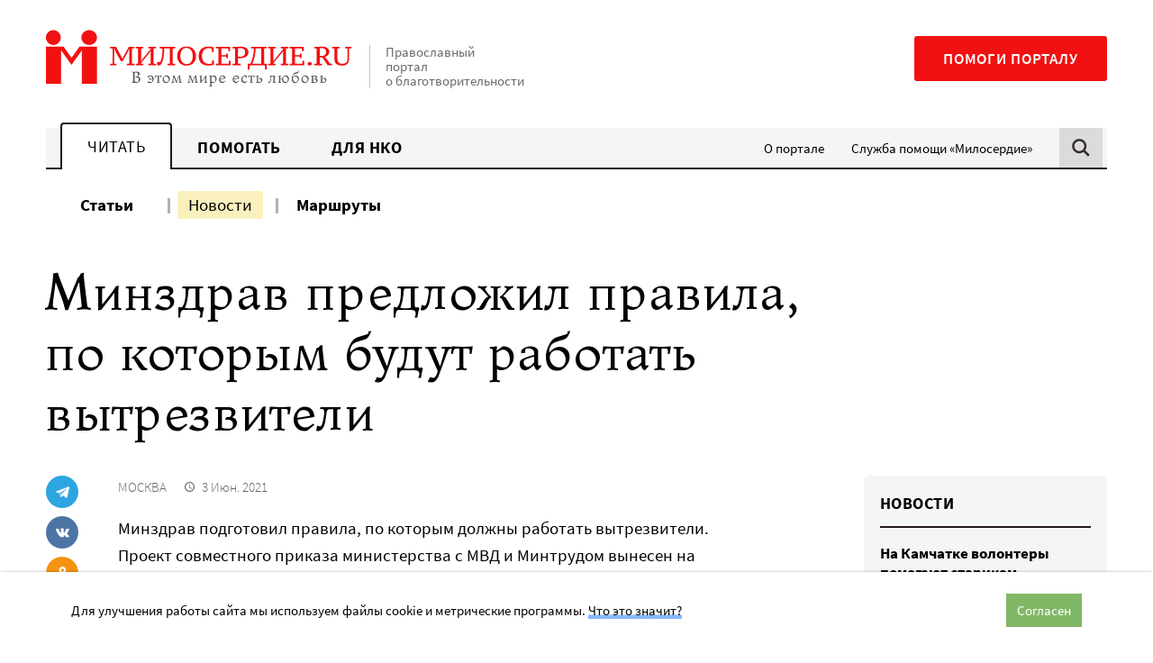

--- FILE ---
content_type: text/html; charset=UTF-8
request_url: https://www.miloserdie.ru/news/minzdrav-predlozhil-pravila-po-kotorym-budut-rabotat-vytrezviteli/
body_size: 19234
content:
<!DOCTYPE html>
<html class="no-js" lang="ru-RU">
<head>
<meta charset="UTF-8">
	<meta name="viewport" content="width=device-width, initial-scale=1">
	<meta name="HandheldFriendly" content="True">
	<meta name="format-detection" content="telephone=no">
	<link rel="profile" href="http://gmpg.org/xfn/11">
	<meta http-equiv="X-UA-Compatible" content="IE=edge" />

	<meta name='robots' content='index, follow, max-image-preview:large, max-snippet:-1, max-video-preview:-1' />
	<style>img:is([sizes="auto" i], [sizes^="auto," i]) { contain-intrinsic-size: 3000px 1500px }</style>
	
	<!-- This site is optimized with the Yoast SEO plugin v25.6 - https://yoast.com/wordpress/plugins/seo/ -->
	<title>Минздрав предложил правила, по которым будут работать вытрезвители - Милосердие.ru</title>
	<meta name="description" content="Минздрав подготовил правила, по которым должны работать вытрезвители. Проект совместного приказа министерства с МВД и Минтрудом вынесен на общественное обсуждение. В соответствии с проектом, в специализированные учреждения будут оказывать помощь лицам, находящимся в состоянии алкогольного, наркотического" />
	<link rel="canonical" href="https://www.miloserdie.ru/news/minzdrav-predlozhil-pravila-po-kotorym-budut-rabotat-vytrezviteli/" />
	<meta property="og:locale" content="ru_RU" />
	<meta property="og:type" content="article" />
	<meta property="og:title" content="Минздрав предложил правила, по которым будут работать вытрезвители - Милосердие.ru" />
	<meta property="og:description" content="Минздрав подготовил правила, по которым должны работать вытрезвители. Проект совместного приказа министерства с МВД и Минтрудом вынесен на общественное обсуждение. В соответствии с проектом, в специализированные учреждения будут оказывать помощь лицам, находящимся в состоянии алкогольного, наркотического" />
	<meta property="og:url" content="https://www.miloserdie.ru/news/minzdrav-predlozhil-pravila-po-kotorym-budut-rabotat-vytrezviteli/" />
	<meta property="og:site_name" content="Милосердие.ru" />
	<meta property="article:modified_time" content="2021-06-03T14:28:11+00:00" />
	<meta name="twitter:card" content="summary_large_image" />
	<!-- / Yoast SEO plugin. -->


<link rel='dns-prefetch' href='//yandex.ru' />
<link rel='dns-prefetch' href='//widget.cloudpayments.ru' />
		<!-- favicon -->
		<link rel="icon" href="https://www.miloserdie.ru/wp-content/themes/milo/assets/img/icons/favicon.ico" sizes="32x32">
		<link rel="icon" href="https://www.miloserdie.ru/wp-content/themes/milo/assets/img/icons/icon.svg" type="image/svg+xml">
		<link rel="apple-touch-icon" href="https://www.miloserdie.ru/wp-content/themes/milo/assets/img/icons/apple-touch-icon.png">

		<link rel="manifest" href="https://www.miloserdie.ru/manifest.webmanifest">
		<link rel='preload' href='https://www.miloserdie.ru/wp-content/themes/milo/assets/fonts/Ladoga-Regular.woff' as='font'>
<link rel='preload' href='https://www.miloserdie.ru/wp-content/themes/milo/assets/fonts/SourceSansPro-Regular.woff' as='font'>
<link rel='stylesheet' id='wp-block-library-css' href='https://www.miloserdie.ru/wp-includes/css/dist/block-library/style.min.css' type='text/css' media='all' />
<style id='classic-theme-styles-inline-css' type='text/css'>
/*! This file is auto-generated */
.wp-block-button__link{color:#fff;background-color:#32373c;border-radius:9999px;box-shadow:none;text-decoration:none;padding:calc(.667em + 2px) calc(1.333em + 2px);font-size:1.125em}.wp-block-file__button{background:#32373c;color:#fff;text-decoration:none}
</style>
<style id='global-styles-inline-css' type='text/css'>
:root{--wp--preset--aspect-ratio--square: 1;--wp--preset--aspect-ratio--4-3: 4/3;--wp--preset--aspect-ratio--3-4: 3/4;--wp--preset--aspect-ratio--3-2: 3/2;--wp--preset--aspect-ratio--2-3: 2/3;--wp--preset--aspect-ratio--16-9: 16/9;--wp--preset--aspect-ratio--9-16: 9/16;--wp--preset--color--black: #000000;--wp--preset--color--cyan-bluish-gray: #abb8c3;--wp--preset--color--white: #ffffff;--wp--preset--color--pale-pink: #f78da7;--wp--preset--color--vivid-red: #cf2e2e;--wp--preset--color--luminous-vivid-orange: #ff6900;--wp--preset--color--luminous-vivid-amber: #fcb900;--wp--preset--color--light-green-cyan: #7bdcb5;--wp--preset--color--vivid-green-cyan: #00d084;--wp--preset--color--pale-cyan-blue: #8ed1fc;--wp--preset--color--vivid-cyan-blue: #0693e3;--wp--preset--color--vivid-purple: #9b51e0;--wp--preset--color--red: #F11112;--wp--preset--color--green: #81B866;--wp--preset--color--blue: #307fc9;--wp--preset--color--yellow: #F6E27F;--wp--preset--color--light-green: #EEFAE3;--wp--preset--color--light-yellow: #FCF8ED;--wp--preset--color--dark-brown: #22181C;--wp--preset--color--light-gray: #F4F5F5;--wp--preset--color--gray: #F4F5F5;--wp--preset--color--semi-gray: #DBDBDB;--wp--preset--color--night: #010101;--wp--preset--gradient--vivid-cyan-blue-to-vivid-purple: linear-gradient(135deg,rgba(6,147,227,1) 0%,rgb(155,81,224) 100%);--wp--preset--gradient--light-green-cyan-to-vivid-green-cyan: linear-gradient(135deg,rgb(122,220,180) 0%,rgb(0,208,130) 100%);--wp--preset--gradient--luminous-vivid-amber-to-luminous-vivid-orange: linear-gradient(135deg,rgba(252,185,0,1) 0%,rgba(255,105,0,1) 100%);--wp--preset--gradient--luminous-vivid-orange-to-vivid-red: linear-gradient(135deg,rgba(255,105,0,1) 0%,rgb(207,46,46) 100%);--wp--preset--gradient--very-light-gray-to-cyan-bluish-gray: linear-gradient(135deg,rgb(238,238,238) 0%,rgb(169,184,195) 100%);--wp--preset--gradient--cool-to-warm-spectrum: linear-gradient(135deg,rgb(74,234,220) 0%,rgb(151,120,209) 20%,rgb(207,42,186) 40%,rgb(238,44,130) 60%,rgb(251,105,98) 80%,rgb(254,248,76) 100%);--wp--preset--gradient--blush-light-purple: linear-gradient(135deg,rgb(255,206,236) 0%,rgb(152,150,240) 100%);--wp--preset--gradient--blush-bordeaux: linear-gradient(135deg,rgb(254,205,165) 0%,rgb(254,45,45) 50%,rgb(107,0,62) 100%);--wp--preset--gradient--luminous-dusk: linear-gradient(135deg,rgb(255,203,112) 0%,rgb(199,81,192) 50%,rgb(65,88,208) 100%);--wp--preset--gradient--pale-ocean: linear-gradient(135deg,rgb(255,245,203) 0%,rgb(182,227,212) 50%,rgb(51,167,181) 100%);--wp--preset--gradient--electric-grass: linear-gradient(135deg,rgb(202,248,128) 0%,rgb(113,206,126) 100%);--wp--preset--gradient--midnight: linear-gradient(135deg,rgb(2,3,129) 0%,rgb(40,116,252) 100%);--wp--preset--font-size--small: 13px;--wp--preset--font-size--medium: 24px;--wp--preset--font-size--large: 32px;--wp--preset--font-size--x-large: 42px;--wp--preset--font-size--normal: 16px;--wp--preset--spacing--20: 0.44rem;--wp--preset--spacing--30: 0.67rem;--wp--preset--spacing--40: 1rem;--wp--preset--spacing--50: 1.5rem;--wp--preset--spacing--60: 2.25rem;--wp--preset--spacing--70: 3.38rem;--wp--preset--spacing--80: 5.06rem;--wp--preset--shadow--natural: 6px 6px 9px rgba(0, 0, 0, 0.2);--wp--preset--shadow--deep: 12px 12px 50px rgba(0, 0, 0, 0.4);--wp--preset--shadow--sharp: 6px 6px 0px rgba(0, 0, 0, 0.2);--wp--preset--shadow--outlined: 6px 6px 0px -3px rgba(255, 255, 255, 1), 6px 6px rgba(0, 0, 0, 1);--wp--preset--shadow--crisp: 6px 6px 0px rgba(0, 0, 0, 1);}:where(.is-layout-flex){gap: 0.5em;}:where(.is-layout-grid){gap: 0.5em;}body .is-layout-flex{display: flex;}.is-layout-flex{flex-wrap: wrap;align-items: center;}.is-layout-flex > :is(*, div){margin: 0;}body .is-layout-grid{display: grid;}.is-layout-grid > :is(*, div){margin: 0;}:where(.wp-block-columns.is-layout-flex){gap: 2em;}:where(.wp-block-columns.is-layout-grid){gap: 2em;}:where(.wp-block-post-template.is-layout-flex){gap: 1.25em;}:where(.wp-block-post-template.is-layout-grid){gap: 1.25em;}.has-black-color{color: var(--wp--preset--color--black) !important;}.has-cyan-bluish-gray-color{color: var(--wp--preset--color--cyan-bluish-gray) !important;}.has-white-color{color: var(--wp--preset--color--white) !important;}.has-pale-pink-color{color: var(--wp--preset--color--pale-pink) !important;}.has-vivid-red-color{color: var(--wp--preset--color--vivid-red) !important;}.has-luminous-vivid-orange-color{color: var(--wp--preset--color--luminous-vivid-orange) !important;}.has-luminous-vivid-amber-color{color: var(--wp--preset--color--luminous-vivid-amber) !important;}.has-light-green-cyan-color{color: var(--wp--preset--color--light-green-cyan) !important;}.has-vivid-green-cyan-color{color: var(--wp--preset--color--vivid-green-cyan) !important;}.has-pale-cyan-blue-color{color: var(--wp--preset--color--pale-cyan-blue) !important;}.has-vivid-cyan-blue-color{color: var(--wp--preset--color--vivid-cyan-blue) !important;}.has-vivid-purple-color{color: var(--wp--preset--color--vivid-purple) !important;}.has-black-background-color{background-color: var(--wp--preset--color--black) !important;}.has-cyan-bluish-gray-background-color{background-color: var(--wp--preset--color--cyan-bluish-gray) !important;}.has-white-background-color{background-color: var(--wp--preset--color--white) !important;}.has-pale-pink-background-color{background-color: var(--wp--preset--color--pale-pink) !important;}.has-vivid-red-background-color{background-color: var(--wp--preset--color--vivid-red) !important;}.has-luminous-vivid-orange-background-color{background-color: var(--wp--preset--color--luminous-vivid-orange) !important;}.has-luminous-vivid-amber-background-color{background-color: var(--wp--preset--color--luminous-vivid-amber) !important;}.has-light-green-cyan-background-color{background-color: var(--wp--preset--color--light-green-cyan) !important;}.has-vivid-green-cyan-background-color{background-color: var(--wp--preset--color--vivid-green-cyan) !important;}.has-pale-cyan-blue-background-color{background-color: var(--wp--preset--color--pale-cyan-blue) !important;}.has-vivid-cyan-blue-background-color{background-color: var(--wp--preset--color--vivid-cyan-blue) !important;}.has-vivid-purple-background-color{background-color: var(--wp--preset--color--vivid-purple) !important;}.has-black-border-color{border-color: var(--wp--preset--color--black) !important;}.has-cyan-bluish-gray-border-color{border-color: var(--wp--preset--color--cyan-bluish-gray) !important;}.has-white-border-color{border-color: var(--wp--preset--color--white) !important;}.has-pale-pink-border-color{border-color: var(--wp--preset--color--pale-pink) !important;}.has-vivid-red-border-color{border-color: var(--wp--preset--color--vivid-red) !important;}.has-luminous-vivid-orange-border-color{border-color: var(--wp--preset--color--luminous-vivid-orange) !important;}.has-luminous-vivid-amber-border-color{border-color: var(--wp--preset--color--luminous-vivid-amber) !important;}.has-light-green-cyan-border-color{border-color: var(--wp--preset--color--light-green-cyan) !important;}.has-vivid-green-cyan-border-color{border-color: var(--wp--preset--color--vivid-green-cyan) !important;}.has-pale-cyan-blue-border-color{border-color: var(--wp--preset--color--pale-cyan-blue) !important;}.has-vivid-cyan-blue-border-color{border-color: var(--wp--preset--color--vivid-cyan-blue) !important;}.has-vivid-purple-border-color{border-color: var(--wp--preset--color--vivid-purple) !important;}.has-vivid-cyan-blue-to-vivid-purple-gradient-background{background: var(--wp--preset--gradient--vivid-cyan-blue-to-vivid-purple) !important;}.has-light-green-cyan-to-vivid-green-cyan-gradient-background{background: var(--wp--preset--gradient--light-green-cyan-to-vivid-green-cyan) !important;}.has-luminous-vivid-amber-to-luminous-vivid-orange-gradient-background{background: var(--wp--preset--gradient--luminous-vivid-amber-to-luminous-vivid-orange) !important;}.has-luminous-vivid-orange-to-vivid-red-gradient-background{background: var(--wp--preset--gradient--luminous-vivid-orange-to-vivid-red) !important;}.has-very-light-gray-to-cyan-bluish-gray-gradient-background{background: var(--wp--preset--gradient--very-light-gray-to-cyan-bluish-gray) !important;}.has-cool-to-warm-spectrum-gradient-background{background: var(--wp--preset--gradient--cool-to-warm-spectrum) !important;}.has-blush-light-purple-gradient-background{background: var(--wp--preset--gradient--blush-light-purple) !important;}.has-blush-bordeaux-gradient-background{background: var(--wp--preset--gradient--blush-bordeaux) !important;}.has-luminous-dusk-gradient-background{background: var(--wp--preset--gradient--luminous-dusk) !important;}.has-pale-ocean-gradient-background{background: var(--wp--preset--gradient--pale-ocean) !important;}.has-electric-grass-gradient-background{background: var(--wp--preset--gradient--electric-grass) !important;}.has-midnight-gradient-background{background: var(--wp--preset--gradient--midnight) !important;}.has-small-font-size{font-size: var(--wp--preset--font-size--small) !important;}.has-medium-font-size{font-size: var(--wp--preset--font-size--medium) !important;}.has-large-font-size{font-size: var(--wp--preset--font-size--large) !important;}.has-x-large-font-size{font-size: var(--wp--preset--font-size--x-large) !important;}
:where(.wp-block-post-template.is-layout-flex){gap: 1.25em;}:where(.wp-block-post-template.is-layout-grid){gap: 1.25em;}
:where(.wp-block-columns.is-layout-flex){gap: 2em;}:where(.wp-block-columns.is-layout-grid){gap: 2em;}
:root :where(.wp-block-pullquote){font-size: 1.5em;line-height: 1.6;}
</style>
<link rel='stylesheet' id='advanced-popups-css' href='https://www.miloserdie.ru/wp-content/plugins/advanced-popups/public/css/advanced-popups-public.css' type='text/css' media='all' />
<link rel='stylesheet' id='messg-design-css' href='https://www.miloserdie.ru/wp-content/themes/milo/assets/rev/bundle-239e6e77c0.css' type='text/css' media='all' />
<link rel='stylesheet' id='fcon-theme-support-css' href='https://www.miloserdie.ru/wp-content/themes/milo/assets/rev/landings-35f1b9636e.css' type='text/css' media='all' />
<script type="text/javascript" src="https://www.miloserdie.ru/wp-includes/js/jquery/jquery.min.js" id="jquery-core-js"></script>
<script type="text/javascript" src="https://www.miloserdie.ru/wp-content/plugins/advanced-popups/public/js/advanced-popups-public.js" id="advanced-popups-js"></script>
<script type="text/javascript" src="https://yandex.ru/ads/system/context.js" id="ad-fox-js" defer="defer" data-wp-strategy="defer"></script>
<link rel="alternate" title="oEmbed (JSON)" type="application/json+oembed" href="https://www.miloserdie.ru/wp-json/oembed/1.0/embed?url=https%3A%2F%2Fwww.miloserdie.ru%2Fnews%2Fminzdrav-predlozhil-pravila-po-kotorym-budut-rabotat-vytrezviteli%2F" />
<link rel="alternate" title="oEmbed (XML)" type="text/xml+oembed" href="https://www.miloserdie.ru/wp-json/oembed/1.0/embed?url=https%3A%2F%2Fwww.miloserdie.ru%2Fnews%2Fminzdrav-predlozhil-pravila-po-kotorym-budut-rabotat-vytrezviteli%2F&#038;format=xml" />
		<link rel="preload" href="https://www.miloserdie.ru/wp-content/plugins/advanced-popups/fonts/advanced-popups-icons.woff" as="font" type="font/woff" crossorigin>
		
                <script>
                    document.documentElement.classList.add("leyka-js");
                </script>
                <style>
                    :root {
                        --color-main: 		#1db318;
                        --color-main-dark: 	#1aa316;
                        --color-main-light: #acebaa;
                    }
                </style>

                <script>document.documentElement.className += " js";</script>
		<script>document.documentElement.className = document.documentElement.className.replace('no-js','js');</script>
				<meta name="capitaller" content="5f6ee4168582a4f83827fb5b46249d1b527ec8a9"/>
		<link rel="amphtml" href="https://www.miloserdie.ru/news/minzdrav-predlozhil-pravila-po-kotorym-budut-rabotat-vytrezviteli/amp/"><meta property="og:image" content="https://www.miloserdie.ru/wp-content/themes/milo/assets/img/fallback-thumbnail.png">		<script>window.yaContextCb = window.yaContextCb || []</script>
				<style type="text/css" id="wp-custom-css">
			ol.offer,
ol.offer ol {
	counter-reset: item;

}
ol.offer li {
	display: block;
}
ol.offer li:before {
	content: counters(item, ".") " ";
	counter-increment: item;
}
ol.offer ul>li:before {
	content: '- ';
}
ol.offer > li {
	font-weight: 700;
}
ol.offer > li > * {
	font-weight: 400;
}
ol.offer > li > ol {
	margin: 1em 0 2em;
}
ol.offer > li li {
	margin: 1em 0;
}
/*
.adp-popup-inner .subscribe_popup a:not([class]) {
	-webkit-box-shadow: inset 0 -0.29412em 0 #f09d67;
    box-shadow: inset 0 -0.29412em 0 #f09d67;
}
.adp-popup-inner .subscribe_popup a:not([class]):hover {
	background-color: #f09d67;
}

.card_popup {
	padding: 0; 
	background-color: #d6ede8;
}

.adp-popup-inner .card_popup a:not([class]) {
	-webkit-box-shadow: inset 0 -0.29412em 0 #fdde82;
	box-shadow: inset 0 -0.29412em 0 #fdde82;
}
.adp-popup-inner .card_popup a:not([class]):hover {
	background-color: #fdde82;
}

.vpost2022_popup {
	padding: 30px 40px 30px 20px;
	background-color: #ecf9ff;
}
.adp-popup-inner .vpost2022_popup a:not([class]) {
	-webkit-box-shadow: inset 0 -0.29412em 0 #8a7fc5;
    box-shadow: inset 0 -0.29412em 0 #8a7fc5;
}
.adp-popup-inner .vpost2022_popup a:not([class]):hover {
	background-color: #8a7fc5;
}

.portfel_popup {
	padding: 30px 40px 30px 20px;
	background-color: #cbebe5;
}
.adp-popup-inner .portfel_popup a:not([class]) {
	-webkit-box-shadow: inset 0 -0.29412em 0 #97d7cc;
    box-shadow: inset 0 -0.29412em 0 #97d7cc;
}
.adp-popup-inner .portfel_popup a:not([class]):hover {
	background-color: #97d7cc;
}

.babushki_popup {
	padding: 30px 40px 30px 20px;
	background-color: #e4baa8;
}
.adp-popup-inner .babushki_popup a:not([class]) {
	-webkit-box-shadow: inset 0 -0.29412em 0 #fc1010;
    box-shadow: inset 0 -0.29412em 0 #fc1010;
}
.adp-popup-inner .babushki_popup a:not([class]):hover {
	background-color: #fc1010;
}

*/		</style>
			</head>

<body id="top" class="wp-singular news-template-default single single-news postid-593068 wp-embed-responsive wp-theme-milo"  >

<a
	class="skip-link screen-reader-text"
	href="#content"
	>Перейти к содержанию
</a>

<header  class='site-header news-page__site-header'>				<div
			data-days="3"
			data-ckey="milo_mb_close"
						class="site-banner js-mobile-banner">
	
					<a href="https://help.miloserdie.ru/help-site/?inner_source=plashka"
			class="site-banner__link">
			<span>Помочь порталу</span>
			<svg class='svg-icon icon-arrow'><use xlink:href='https://www.miloserdie.ru/wp-content/themes/milo/assets/rev/svg-87f9781515.svg#icon-arrow' /></svg>		</a>

					<a href="#" class="site-banner__close js-close-trigger">
				<svg class='svg-icon icon-close'><use xlink:href='https://www.miloserdie.ru/wp-content/themes/milo/assets/rev/svg-87f9781515.svg#icon-close' /></svg>			</a>
							
		</div>
						<div class="site-brand container">

			<div class="branding">
				<a href='https://www.miloserdie.ru/' class='branding__link logo-wrap'   ><img src='https://www.miloserdie.ru/wp-content/themes/milo/assets/img/logo-full.svg' alt=''></a>
				<div class="branding__note hide-upto-large">
					Православный портал о благотворительности				</div>
			</div>

			<div class="maincta">
				<a href='https://help.miloserdie.ru/help-site/?inner_source=head' class='maincta-button' target="_blank"  rel="noopener nofollow" >Помоги порталу</a>				<button class="menu-toggle hide-on-large"
					 >
					<span class="humb"></span>
					<svg class='svg-icon icon-close'><use xlink:href='https://www.miloserdie.ru/wp-content/themes/milo/assets/rev/svg-87f9781515.svg#icon-close' /></svg>				</button>
			</div>
		</div>
				<div class="site-navigation sitenav">
					<div class="sitenav-states state">
			<div class="sitenav-tabs"><a href='https://www.miloserdie.ru/' class='tablink tablink--active'>Читать</a><a href='https://www.miloserdie.ru/how-to-help/' class='tablink'>Помогать</a><a href='https://www.miloserdie.ru/nko/' class='tablink'>Для НКО</a></div><ul id="menu-vspomogatelnoe" class="sitenav-side sidemenu hide-upto-large"><li id="menu-item-524565" class="for-taglink-about menu-item menu-item-type-post_type menu-item-object-page menu-item-524565"><a href="https://www.miloserdie.ru/about/">О портале</a></li>
<li id="menu-item-524567" class="service menu-item menu-item-type-custom menu-item-object-custom menu-item-524567"><a target="_blank" href="https://www.miloserdie.help/">Служба помощи «Милосердие»</a></li>
</ul>				
			<div class="sitenav-search hide-upto-large">
				<a id="search_trigger" href="https://www.miloserdie.ru/?s" class="search_trigger"><svg class='svg-icon icon-search'><use xlink:href='https://www.miloserdie.ru/wp-content/themes/milo/assets/rev/svg-87f9781515.svg#icon-search' /></svg></a>
			</div>

		</div><!-- /tabs -->
							<div class="container sitenav-panel">
			<div class="sitenav-content">
				<div class="sitenav-menu sitemenu"><!-- menu -->
					<ul id="menu-chitat-razdel" class="sitemenu-list"><li id="menu-item-524626" class="menu-item menu-item-type-post_type menu-item-object-page current_page_parent menu-item-524626"><a href="https://www.miloserdie.ru/articles/">Статьи</a></li>
<li id="menu-item-524627" class="menu-item menu-item-type-custom menu-item-object-custom menu-item-524627 current-menu-item"><a href="/news/">Новости</a></li>
<li id="menu-item-1063168" class="menu-item menu-item-type-custom menu-item-object-custom menu-item-1063168"><a href="/paths/">Маршруты</a></li>
</ul><ul id="menu-vspomogatelnoe-1" class="sitemenu-add sidemenu hide-on-large"><li class="for-taglink-about menu-item menu-item-type-post_type menu-item-object-page menu-item-524565"><a href="https://www.miloserdie.ru/about/">О портале</a></li>
<li class="service menu-item menu-item-type-custom menu-item-object-custom menu-item-524567"><a target="_blank" href="https://www.miloserdie.help/">Служба помощи «Милосердие»</a></li>
</ul>				</div>

				<div class="sitenav-help hide-on-medium">
					<a href='https://help.miloserdie.ru/help-site/?inner_source=head' class='maincta-button' target="_blank"  rel="noopener nofollow" >Помоги порталу</a>				</div>

									<div class="sitenav-search sitenav-search--form">
						<a href="#" class="close search-close hide-upto-large"><svg class='svg-icon icon-close'><use xlink:href='https://www.miloserdie.ru/wp-content/themes/milo/assets/rev/svg-87f9781515.svg#icon-close' /></svg></a>
						<div class="search-holder">
<div class="yandex-form">
<style>
.yandex-form #ya-site-form1 .ya-site-form__form .ya-site-form__input-text,	
.yandex-form #ya-site-form0 .ya-site-form__form .ya-site-form__input-text {
	font-size: 16px !important;
	line-height: 55px;
	padding: 0 52px 0 16px;
	border-radius: 2px;
	background: #f9f9f9 !important;
	border-color: #dddddd !important;
	-webkit-appearance: none;
}

@media screen and (min-width: 767px) {
	.yandex-form #ya-site-form1 .ya-site-form__form .ya-site-form__input-text,  
	.yandex-form #ya-site-form0 .ya-site-form__form .ya-site-form__input-text {
		line-height: 65px;
		padding: 0 62px 0 16px;
	}
}

.yandex-form #ya-site-form1 .ya-site-form__form .ya-site-form__input-text:hover,
.yandex-form #ya-site-form0 .ya-site-form__form .ya-site-form__input-text:hover {
	background: #f9f9f9 !important;
	border-color: #dddddd !important;
}
.yandex-form #ya-site-form1 .ya-site-form__form .ya-site-form__input-text:focus,
.yandex-form #ya-site-form0 .ya-site-form__form .ya-site-form__input-text:focus {
	background: #fff !important;
	border-color: #dddddd !important;
}

#ya-site-form0 .ya-site-form__search .ya-site-form__search-input-layout-r,
#ya-site-form1 .ya-site-form__search .ya-site-form__search-input-layout-r {
	position: relative;
	width: 1px;
}

#ya-site-form1 .ya-site-form__submit,
#ya-site-form0 .ya-site-form__submit {
	font: 0/0 a !important;
	text-shadow: none;
	color: transparent;
	text-decoration: none;
	width: 70px;
	height: 50px;	
	cursor: pointer;
	background-color: transparent;
	background-image: url(https://www.miloserdie.ru/wp-content/themes/milo/assets/img/search.png);
	background-size: 50px 50px;
	background-position: center center;
	-webkit-appearance: none;

	position: absolute;
	top: 2px;
	right: -101%;
}

@media screen and (min-width: 767px) {
	#ya-site-form1 .ya-site-form__submit,
	#ya-site-form0 .ya-site-form__submit {
		top: 8px;
	}
}

#ya-site-results .b-bottom-wizard {
	max-width: 100%;
	overflow: hidden;
}
</style> 

<!-- form code-->
<div class="ya-site-form ya-site-form_inited_no" onclick="return {'action':'https://www.miloserdie.ru/search/','arrow':false,'bg':'transparent','fontsize':12,'fg':'#000000','language':'ru','logo':'rb','publicname':'Поиск на miloserdie.ru','suggest':true,'target':'_self','tld':'ru','type':2,'usebigdictionary':true,'searchid':2208236,'webopt':false,'websearch':false,'input_fg':'#000000','input_bg':'#ffffff','input_fontStyle':'normal','input_fontWeight':'normal','input_placeholder':'Поиск','input_placeholderColor':'#000000','input_borderColor':'#7f9db9'}"><form action="https://yandex.ru/sitesearch" method="get" target="_self"><input type="hidden" name="searchid" value="2208236"/><input type="hidden" name="l10n" value="ru"/><input type="hidden" name="reqenc" value=""/><input type="search" name="text" value=""/><input type="submit" value="Найти"/></form></div><style type="text/css">.ya-page_js_yes .ya-site-form_inited_no { display: none; }</style>

<script type="text/javascript">

function yandex_init_search_form() {
	(function(w,d,c){

		var s = d.createElement('script'),
			h = d.getElementsByTagName('script')[0],
			e = d.documentElement;

		if((' '+e.className+' ').indexOf(' ya-page_js_yes ')===-1) {
			e.className += ' ya-page_js_yes';
		}

		s.type = 'text/javascript';
		s.async = true;
		s.charset = 'utf-8';
		s.src = (d.location.protocol==='https:' ? 'https:' : 'http:')+'//site.yandex.net/v2.0/js/all.js';
		h.parentNode.insertBefore(s, h);

		(w[c] || (w[c]=[])).push(function(){
			Ya.Site.Form.init()
		});

	})(window, document, 'yandex_site_callbacks');
}

jQuery(document).ready(function($){

	yandex_init_search_form();

	$('#search_trigger').click(function(){
		if(typeof Ya == 'undefined') {
			yandex_init_search_form();
		}
	});

});
</script>
<!-- form code-->
</div><!-- .yandex-form -->
</div>
					</div>
				
			</div>
		</div>
				</div>
		</header>
<!-- content -->
<a name="content"></a><div class="site-content">

<div class="container">
<div class="news-page">
	<div  class='page-header news-page__page-header'><h1  class="page-header__title page-header-title">Минздрав предложил правила, по&nbsp;которым будут работать вытрезвители</h1></div>
	<div class="basic-columns">
		<div class="basic-columns__main">

			<div class="sharing-columns"> 

				<div class="sharing-side">
					<div  class='sharing-block sharing-side__sharing-block mode-regular'><div  class="sharing-block__items sharing-block-items">		<a
            class="sharing-block__link share-telegram"
            href="https://telegram.me/share/url?url=https://www.miloserdie.ru/news/minzdrav-predlozhil-pravila-po-kotorym-budut-rabotat-vytrezviteli/&text=Минздрав предложил правила, по которым будут работать вытрезвители"
            target="_blank" rel="noopener"
            onClick="window.open('https://telegram.me/share/url?url=https://www.miloserdie.ru/news/minzdrav-predlozhil-pravila-po-kotorym-budut-rabotat-vytrezviteli/&text=Минздрав предложил правила, по которым будут работать вытрезвители','Поделиться в Телеграм','top=320,left=325,width=650,height=430,status=no,scrollbars=no,menubar=no,tollbars=no');return false;"><svg class='svg-icon icon-telegram'><use xlink:href='https://www.miloserdie.ru/wp-content/themes/milo/assets/rev/svg-87f9781515.svg#icon-telegram' /></svg>		</a>
				<a
            class="sharing-block__link share-vk"
            href="https://vk.com/share.php?url=https://www.miloserdie.ru/news/minzdrav-predlozhil-pravila-po-kotorym-budut-rabotat-vytrezviteli/&title=Минздрав предложил правила, по которым будут работать вытрезвители"
            target="_blank" rel="noopener"
            onClick="window.open('https://vk.com/share.php?url=https://www.miloserdie.ru/news/minzdrav-predlozhil-pravila-po-kotorym-budut-rabotat-vytrezviteli/&title=Минздрав предложил правила, по которым будут работать вытрезвители','Поделиться во Вконтакте','top=320,left=325,width=650,height=430,status=no,scrollbars=no,menubar=no,tollbars=no');return false;"><svg class='svg-icon icon-vk'><use xlink:href='https://www.miloserdie.ru/wp-content/themes/milo/assets/rev/svg-87f9781515.svg#icon-vk' /></svg>		</a>
				<a
            class="sharing-block__link share-ok"
            href="http://connect.ok.ru/dk?st.cmd=WidgetSharePreview&service=odnoklassniki&st.shareUrl=https://www.miloserdie.ru/news/minzdrav-predlozhil-pravila-po-kotorym-budut-rabotat-vytrezviteli/"
            target="_blank" rel="noopener"
            onClick="window.open('http://connect.ok.ru/dk?st.cmd=WidgetSharePreview&service=odnoklassniki&st.shareUrl=https://www.miloserdie.ru/news/minzdrav-predlozhil-pravila-po-kotorym-budut-rabotat-vytrezviteli/','Поделиться в Одноклассниках','top=320,left=325,width=650,height=430,status=no,scrollbars=no,menubar=no,tollbars=no');return false;"><svg class='svg-icon icon-ok'><use xlink:href='https://www.miloserdie.ru/wp-content/themes/milo/assets/rev/svg-87f9781515.svg#icon-ok' /></svg>		</a>
				<a
				class="sharing-block__link share-copy js-copy-link"
				title="Скопировать ссылку"
				target="_blank" rel="noopener"
				data-url="https://www.miloserdie.ru/news/minzdrav-predlozhil-pravila-po-kotorym-budut-rabotat-vytrezviteli/"><svg class='svg-icon icon-link'><use xlink:href='https://www.miloserdie.ru/wp-content/themes/milo/assets/rev/svg-87f9781515.svg#icon-link' /></svg>				<span class="share-copy__tooltip">Ссылка скопирована!</span>
		</a>
		</div></div>				</div>

				<div class="sharing-main news-page__main">

					<div  class='news-meta news-page__news-meta'><div  class="news-meta__pubdata news-meta-pubdata"><div  class="news-meta__region news-meta-region">Москва</div><div  class='pubdate news-meta__pubdate'><svg class='svg-icon icon-clock'><use xlink:href='https://www.miloserdie.ru/wp-content/themes/milo/assets/rev/svg-87f9781515.svg#icon-clock' /></svg><span  class="pubdate__post-date pubdate-post-date">3 Июн. 2021</span></div></div></div><div  class='sharing-block sharing-main__sharing-block mode-regular force-horizontal'><div  class="sharing-block__items sharing-block-items">		<a
            class="sharing-block__link share-telegram"
            href="https://telegram.me/share/url?url=https://www.miloserdie.ru/news/minzdrav-predlozhil-pravila-po-kotorym-budut-rabotat-vytrezviteli/&text=Минздрав предложил правила, по которым будут работать вытрезвители"
            target="_blank" rel="noopener"
            onClick="window.open('https://telegram.me/share/url?url=https://www.miloserdie.ru/news/minzdrav-predlozhil-pravila-po-kotorym-budut-rabotat-vytrezviteli/&text=Минздрав предложил правила, по которым будут работать вытрезвители','Поделиться в Телеграм','top=320,left=325,width=650,height=430,status=no,scrollbars=no,menubar=no,tollbars=no');return false;"><svg class='svg-icon icon-telegram'><use xlink:href='https://www.miloserdie.ru/wp-content/themes/milo/assets/rev/svg-87f9781515.svg#icon-telegram' /></svg>		</a>
				<a
            class="sharing-block__link share-vk"
            href="https://vk.com/share.php?url=https://www.miloserdie.ru/news/minzdrav-predlozhil-pravila-po-kotorym-budut-rabotat-vytrezviteli/&title=Минздрав предложил правила, по которым будут работать вытрезвители"
            target="_blank" rel="noopener"
            onClick="window.open('https://vk.com/share.php?url=https://www.miloserdie.ru/news/minzdrav-predlozhil-pravila-po-kotorym-budut-rabotat-vytrezviteli/&title=Минздрав предложил правила, по которым будут работать вытрезвители','Поделиться во Вконтакте','top=320,left=325,width=650,height=430,status=no,scrollbars=no,menubar=no,tollbars=no');return false;"><svg class='svg-icon icon-vk'><use xlink:href='https://www.miloserdie.ru/wp-content/themes/milo/assets/rev/svg-87f9781515.svg#icon-vk' /></svg>		</a>
				<a
            class="sharing-block__link share-ok"
            href="http://connect.ok.ru/dk?st.cmd=WidgetSharePreview&service=odnoklassniki&st.shareUrl=https://www.miloserdie.ru/news/minzdrav-predlozhil-pravila-po-kotorym-budut-rabotat-vytrezviteli/"
            target="_blank" rel="noopener"
            onClick="window.open('http://connect.ok.ru/dk?st.cmd=WidgetSharePreview&service=odnoklassniki&st.shareUrl=https://www.miloserdie.ru/news/minzdrav-predlozhil-pravila-po-kotorym-budut-rabotat-vytrezviteli/','Поделиться в Одноклассниках','top=320,left=325,width=650,height=430,status=no,scrollbars=no,menubar=no,tollbars=no');return false;"><svg class='svg-icon icon-ok'><use xlink:href='https://www.miloserdie.ru/wp-content/themes/milo/assets/rev/svg-87f9781515.svg#icon-ok' /></svg>		</a>
				<a
				class="sharing-block__link share-copy js-copy-link"
				title="Скопировать ссылку"
				target="_blank" rel="noopener"
				data-url="https://www.miloserdie.ru/news/minzdrav-predlozhil-pravila-po-kotorym-budut-rabotat-vytrezviteli/"><svg class='svg-icon icon-link'><use xlink:href='https://www.miloserdie.ru/wp-content/themes/milo/assets/rev/svg-87f9781515.svg#icon-link' /></svg>				<span class="share-copy__tooltip">Ссылка скопирована!</span>
		</a>
		</div></div><div  class='page-content news-page__page-content'><div class='yandex-article' itemscope itemtype='http://schema.org/NewsArticle'><meta itemprop="headline" content="Минздрав предложил правила, по которым будут работать вытрезвители">
<meta itemprop="identifier" content="news-593068">
<meta itemprop="dateModified" content="2021-06-03T16:58:24+03:00" />
<meta itemprop="author" content="Опубликовал: Илья Агафонов" />
	<meta itemprop="about" content="Алкоголизм" />
			<ul itemscope itemtype="http://schema.org/BreadcrumbList" style="display:none;"><li itemprop='itemListElement' itemscope itemtype='http://schema.org/ListItem'><a itemprop='item' href='https://www.miloserdie.ru/news/'><span itemprop='name'>Новости</span></a><meta itemprop='position' content='1' /></li></ul><div itemprop='articleBody' class="page-content__the-content the-content ">
<p>Минздрав подготовил правила, по которым должны работать вытрезвители. Проект совместного приказа министерства с МВД и Минтрудом вынесен на общественное обсуждение.</p>



<p>В соответствии с проектом, в специализированные учреждения будут оказывать помощь лицам, находящимся в состоянии алкогольного, наркотического или иного токсического опьянения. Доставленных в вытрезвитель смогут поместить туда с их согласия, с согласия их законных представителей, или при отсутствии таких представителей и возможности у доставленного выразить свою волю. </p>



<p>В вытрезвитель нельзя будет отправить несовершеннолетних; беременных; людей с явными признаками инвалидности; нуждающихся в экстренной медпомощи; агрессивно себя ведущих или причиняющих себе травмы; имеющих признаки причинения вреда здоровью в результате противоправных действий, людей с оружием, взрывчатыми веществами, опасными предметами и т.д.</p>



<p>С текстом проекта правил организации деятельности вытрезвителей можно ознакомиться <a rel="noreferrer noopener" href="https://regulation.gov.ru/projects?fbclid=IwAR3kc6xrqYHYXbDhV--m_tHdWdkhcWR_ejHPRMQYLtXlUNc4htTEVURtqOU#npa=116540" target="_blank">по ссылке</a>. Ранее МВД и Минздрав согласовали порядок доставки в вытрезвители находящихся в состоянии опьянения граждан &#8212; их смогут привозить как из общественных мест, так и из жилых помещений.</p>


			<div  class='m-block-readmorelinks'>
				
				<div  class='readmorelinks news-page__readmorelinks'><div  class="readmorelinks__item readmorelinks-item"><a href='https://www.miloserdie.ru/news/nasilno-v-vytrezvitelyah-derzhat-ne-budut/' class='title-link'   >Минздрав обещает, что насильно в&nbsp;вытрезвителях держать не&nbsp;будут</a></div><div  class="readmorelinks__item readmorelinks-item"><a href='https://www.miloserdie.ru/news/vytrezviteli-dolzhny-stat-tsentrami-pomoshhi-schitayut-v-tserkvi/' class='title-link'   >Вытрезвители должны стать центрами помощи, считают в&nbsp;Церкви</a></div></div>
			</div>
		


<p>«Прекрасно, что этот документ принимается, &#8212; прокомментировал вынесенный на обсуждение проект руководитель направления помощи алкоголезависимым Синодального отдела по благотворительности<strong> Валерий Доронкин</strong>. &#8212; Важно, что он носит межведомственный характер, как совместный приказ министерств. Эта норма направлена на обеспечение безопасности людей, предотвращение смертности, прежде всего в зимнее время».</p>



<p>По словам эксперта, опасение вызывает пункт, говорящий о личном досмотре, который по возможности должен проводить сотрудник того же пола, что доставленный в учреждение. Формулировка «по возможности» дает слишком большую вариативность, тем более, что осмотр будет производить не врач &#8212; нельзя допускать, чтобы женщин досматривали мужчины, и наоборот, уверен эксперт.</p>



<p>«Еще более важный момент – выстраивание взаимодействия этих учреждений с системой социальной и социально-психологической реабилитации, &#8212; подчеркнул он. &#8212; Попадание человека в такое специализированное учреждение – признак того, что у него серьезные проблемы. В дальнейшем он должен быть обязательно направлен на курс лечения или профилактики». Если у человека есть такие проблемы с алкоголем, что он в тяжелой степени опьянения попадает в вытрезвитель, то он может представлять опасность, находясь за рулем автомобиля, и стоило бы не допускать его до вождения, пока он не пройдет курс лекций или беседы с психологом, отмечает Валерий Доронкин.</p>


			<div  class='m-block-texttoggle'>
				
				<div  class='texttoggle news-page__texttoggle'><div  class="texttoggle__head texttoggle-head"><div  class="texttoggle__info texttoggle-info"><svg class='svg-icon icon-info'><use xlink:href='https://www.miloserdie.ru/wp-content/themes/milo/assets/rev/svg-87f9781515.svg#icon-info' /></svg></div><div  class="texttoggle__title texttoggle-title">Как решили восстановить вытрезвители</div><div  class="texttoggle__icon texttoggle-icon"><svg class='svg-icon icon-down'><use xlink:href='https://www.miloserdie.ru/wp-content/themes/milo/assets/rev/svg-87f9781515.svg#icon-down' /></svg></div></div><div  class="texttoggle__text texttoggle-text"><p>В декабре 2020 года Госдумой был принят законопроект о восстановлении в России системы вытрезвителей. Тогда же был принят другой законопроект, позволяющий полицейским доставлять людей в состоянии опьянения не только в медучреждения, но и в вытрезвители. </p>
<p>Напомним, что вытрезвители могут создавать регионы и муниципалитеты по утвержденным федеральным центром правилам. В том числе – в партнерстве с частными организациями. </p>
<p>Медицинские вытрезвители были упразднены в России в 2011 году. Одним из важных вопросов при обсуждении восстановления системы вытрезвителей была возможность использования их для спасения бездомных, часто гибнущих в состоянии опьянения на улицах</p><div  class="texttoggle__icon texttoggle-icon"><svg class='svg-icon icon-down'><use xlink:href='https://www.miloserdie.ru/wp-content/themes/milo/assets/rev/svg-87f9781515.svg#icon-down' /></svg></div></div></div>
			</div>
		


<p></p></div><div id="article-end"></div></div></div><div  class='footer-inline news-page__footer-inline mode-regular'><div  class="footer-inline__inline-content footer-inline-inline-content"><div  class="footer-inline__title footer-inline-title"><a href='https://help.miloserdie.ru/help-site/?inner_source=news-help' class='common-link' target="_blank"  rel="noopener nofollow" >Вам важно, чтобы разговор на эту тему продолжился? Поддержите портал!</a></div><div  class="footer-inline__text footer-inline-text"><p>Мы просим подписаться на небольшой, но регулярный платеж в пользу нашего сайта. Милосердие.ru работает благодаря добровольным пожертвованиям наших читателей. На командировки, съемки, зарплаты редакторов, журналистов и техническую поддержку сайта нужны средства.</p></div><div  class="footer-inline__link footer-inline-link"><a href='https://help.miloserdie.ru/help-site/?inner_source=news-help' class='general-button-up' target="_blank"  rel="noopener nofollow" >Помочь порталу</a></div></div></div><div  class='page-footer news-page__page-footer'><div  class="page-footer__tags page-footer-tags"><a href='https://www.miloserdie.ru/topics/alkogolizm/' class='tag-link'   >Алкоголизм</a></div><div  class='channel-block page-footer__channel-block mode-string'><a href='https://t.me/+uC59rbXq7sJkY2Ni' target='_blank' rel='noopener nofollow' class="channel-block__link channel-block-link"><div  class="channel-block__icon channel-block-icon"><svg class='svg-icon icon-telegram'><use xlink:href='https://www.miloserdie.ru/wp-content/themes/milo/assets/rev/svg-87f9781515.svg#icon-telegram' /></svg></div><div  class="channel-block__text channel-block-text">Наши статьи и&nbsp;новости в&nbsp;Телеграм. Подпишитесь</div></a></div></div>				</div>
			</div>
			
		</div>

		<div class="basic-columns__aside aside-blocks">
							<div class="aside-blocks__item aside-blocks__news">
					<div  class='news-widget aside-blocks__news-widget'><div  class="news-widget__title news-widget-title">Новости</div><div  class="news-widget__item news-widget-item"><div  class='news-card-widget news-widget__news-card-widget'><a href='https://www.miloserdie.ru/news/na-kamchatke-volontery-pomogayut-starikam-i-invalidam-chistit-sneg/' class="news-card-widget__link news-card-widget-link"><div  class="news-card-widget__title news-card-widget-title">На Камчатке волонтеры помогают старикам и&nbsp;инвалидам чистить снег</div><div  class="news-card-widget__meta news-card-widget-meta">20 янв, 19:00</div></a></div></div><div  class="news-widget__item news-widget-item"><div  class='news-card-widget news-widget__news-card-widget'><a href='https://www.miloserdie.ru/news/podgotovitsya-k-sobesedovaniyu-bez-stressa-pomozhet-onlajn-trenazher/' class="news-card-widget__link news-card-widget-link"><div  class="news-card-widget__title news-card-widget-title">Подготовиться к собеседованию без стресса поможет онлайн-тренажер</div><div  class="news-card-widget__meta news-card-widget-meta">20 янв, 18:00</div></a></div></div><div  class="news-widget__item news-widget-item"><div  class='news-card-widget news-widget__news-card-widget'><a href='https://www.miloserdie.ru/news/fond-volontery-v-pomoshh-detyam-sirotam-nachal-vypuskat-podkast-o-priemnom-roditelstve/' class="news-card-widget__link news-card-widget-link"><div  class="news-card-widget__title news-card-widget-title">Фонд «Волонтеры в&nbsp;помощь детям-сиротам» начал выпускать подкаст о&nbsp;приемном родительстве</div><div  class="news-card-widget__meta news-card-widget-meta">20 янв, 16:40</div></a></div></div><div  class="news-widget__item news-widget-item"><div  class='news-card-widget news-widget__news-card-widget'><a href='https://www.miloserdie.ru/news/strahovaya-pensiya-roditelej-imeyushhih-5-ili-bolee-detej-uvelichitsya/' class="news-card-widget__link news-card-widget-link"><div  class="news-card-widget__title news-card-widget-title">Страховая пенсия родителей, имеющих 5 или более детей, увеличится</div><div  class="news-card-widget__meta news-card-widget-meta">20 янв, 16:27</div></a></div></div><div  class="news-widget__item news-widget-item"><div  class='news-card-widget news-widget__news-card-widget'><a href='https://www.miloserdie.ru/news/v-rossii-priznaetsya-obrazovanie-poluchennoe-na-ukraine-posle-1991-goda/' class="news-card-widget__link news-card-widget-link"><div  class="news-card-widget__title news-card-widget-title">В России признается образование, полученное на&nbsp;Украине после 1991 года</div><div  class="news-card-widget__meta news-card-widget-meta">20 янв, 16:08</div></a></div></div><div  class="news-widget__link news-widget-link"><a href='https://www.miloserdie.ru/news/' class='widget-link'   >Все новости</a></div></div>				</div>
			
			<div class="aside-blocks__item aside-blocks__banner">
				<div id='msg-side' class='msg-position aside-blocks__msg-position msg-position--msg-side'><div  class="msg-position__msg-size msg-size"></div><div  class="msg-position__msg-trigger msg-trigger hide-on-large"><a href='#' class='msg-trigger-close'   ><svg class='svg-icon icon-close'><use xlink:href='https://www.miloserdie.ru/wp-content/themes/milo/assets/rev/svg-87f9781515.svg#icon-close' /></svg></a></div></div>			</div>
		</div>
		
	</div>
	
	<div class="news-page__recommend-columns recommend-columns">
		<div  class='recommended-block news-page__recommended-block'><div  class="recommended-block__title recommended-block-title">Читать еще</div><div  class="recommended-block__grid recommended-block-grid"><div  class="recommended-block__articles recommended-block-articles">&nbsp;</div><div  class="recommended-block__taglist recommended-block-taglist"><div  class='topics-widget news-page__topics-widget mode-more'><div  class="topics-widget__title topics-widget-title">Темы</div><div  class="topics-widget__list topics-widget-list"><ul>	<li class="cat-item cat-item-149"><a href="https://www.miloserdie.ru/category/vera">Вера</a>
</li>
	<li class="cat-item cat-item-148"><a href="https://www.miloserdie.ru/category/zakony">Законы</a>
</li>
	<li class="cat-item cat-item-2"><a href="https://www.miloserdie.ru/category/istoriya">История</a>
</li>
	<li class="cat-item cat-item-114"><a href="https://www.miloserdie.ru/category/columns">Колонки</a>
</li>
	<li class="cat-item cat-item-63"><a href="https://www.miloserdie.ru/category/kto-est-kto">Кто есть кто</a>
</li>
	<li class="cat-item cat-item-3"><a href="https://www.miloserdie.ru/category/lichnyj-opyt">Личный опыт</a>
</li>
	<li class="cat-item cat-item-2428"><a href="https://www.miloserdie.ru/category/meditsina">Медицина</a>
</li>
	<li class="cat-item cat-item-1482"><a href="https://www.miloserdie.ru/category/nou-hau">Ноу-хау</a>
</li>
	<li class="cat-item cat-item-2467"><a href="https://www.miloserdie.ru/category/1756-388">Общество</a>
</li>
	<li class="cat-item cat-item-2437"><a href="https://www.miloserdie.ru/category/1756">Отдых</a>
</li>
	<li class="cat-item cat-item-2592"><a href="https://www.miloserdie.ru/category/semya">Семья</a>
</li>
	<li class="cat-item cat-item-147"><a href="https://www.miloserdie.ru/category/sobytiya">События</a>
</li>
</ul></div><div  class="topics-widget__link topics-widget-link"><a href='https://www.miloserdie.ru/articles/' class='widget-link'   >Все статьи</a></div></div></div><div  class="recommended-block__newsletter recommended-block-newsletter"><div  class='subscription news-page__subscription subscription--regular'><div  class="subscription__title subscription-title">Рассылка</div><div  class="subscription__text subscription-text"><p>Свежие новости и лучшие статьи в вашем почтовом ящике</p></div><div  class="subscription__form subscription-form"><div  class='unisender subscription__unisender'>		<form
			method="POST"
			action="https://cp.unisender.com/ru/subscribe?hash=6fcsd71p1cjjgb669oac1xro7jnrrrc3yygzhah4sj3yszfee4xwo"
			name="subscribtion_form"
			us_mode="embed"
			autocomplete="off"
			class="uni-subscribe js-newsletter-form"
			target="_blank">
			<input autocomplete="false" name="hidden" type="text" style="display:none;">

			<div class="uni-subscribe__field uni-field">
				<input
					type="text"
					name="email"
					role="presentation"
					autocomplete="none"
					placeholder="your@email.com"
					class="js-newsletter-email uni-field__input"
					_validator="email" _required="1"  _label="E-mail">
				
				<div
					class="uni-field__error">Укажите email в формате your@email.com</div>
			</div>

			<div class="uni-subscribe__submit">
				<button type="submit" class="uni-subscribe__button">Подписаться</button>
			</div>

			<div class="uni-subscribe__agree">
				<input type="hidden" name="agree" value="1">
				<div class="uni-subscribe__agree-text agree-disclaymer">
					Отправляя форму, я даю <a href="https://www.miloserdie.ru/documents/privacy-policy/" target="_blank">согласие</a> на обработку персональных данных</div>
			</div>

			<input type="hidden" name="charset" value="UTF-8">
			<input type='hidden' name='default_list_id' value='8985723'><input type='hidden' name='list_ids[]' value='8985723'><input type='hidden' name='list_ids[]' value='8985859'>			<input type="hidden" name="overwrite" value="2">
			<input type="hidden" name="is_v5" value="1">
		</form>
		</div></div></div></div></div></div>	</div>
</div>
<div  class='bottombar news-page__bottombar'><div id='msg-bottom' class='msg-position bottombar__msg-position msg-position--msg-bottom'><div  class="msg-position__msg-size msg-size"></div></div></div></div><!-- .contaner -->
</div><!-- #content -->

<footer  class='site-footer news-page__site-footer'><div  class="site-footer__container site-footer-container container"><div  class="site-footer__footer-columns site-footer-footer-columns"><div  class="site-footer__about-column site-footer-about-column"><div  class="site-footer__footer-credits footer-credits"><div  class="footer-credits__branding footer-credits-branding"><img src='https://www.miloserdie.ru/wp-content/themes/milo/assets/img/logo.svg' alt=''></div><div  class="footer-credits__text footer-credits-text"><p>Перепечатка материалов сайта в интернете возможна только при наличии активной гиперссылки на оригинал материала на сайте miloserdie.ru </p></div><div  class="footer-credits__copy footer-credits-copy">&copy;&nbsp;2024&thinsp;&ndash;&thinsp;2026. Милосердие.ru</div></div><div  class="site-footer__footer-smi footer-smi"><div  class="footer-smi__age footer-smi-age">16+</div><div  class="footer-smi__text footer-smi-text"><p>Свидетельство о регистрации СМИ Эл № ФС77-57850 выдано федеральной службой по надзору в сфере связи, информационных технологий и массовых коммуникаций (Роскомнадзор) 25.04.2014 г.</p>
<p>Портал Милосердие.ru использует объявления и веб-сайт для сбора не облагаемых налогом пожертвований через РОО &#171;Милосердие&#187;, ОГРН 1057700014679, Целевое финансирование (010), (140), (171)</p>
<p>Портал Милосердие.ru является одним из проектов Православной службы помощи &#171;Милосердие&#187;</p>
<p><a href="https://www.miloserdie.help/" target="_blank"><img decoding="async" src="https://www.miloserdie.ru/wp-content/uploads/2024/11/logo_pspm_900_tr_crop_2024.png" style="width:70%" /></a></p>
<p>Учредитель: АНО «Издательский центр «Нескучный сад»<br />
Главный редактор: Данилова Ю.К.<br />
info@miloserdie.ru<br />
8-499-350-05-95</p>
<p><!-- Rating@Mail.ru logo --><a href="http://top.mail.ru/jump?from=697875"><img loading="lazy" decoding="async" src="//top-fwz1.mail.ru/counter?id=697875;t=487;l=1" style="border:0;" height="31" width="88" alt="Рейтинг@Mail.ru" /></a><!-- //Rating@Mail.ru logo --></p></div></div></div><div  class="site-footer__menu-column site-footer-menu-column"><div  class="site-footer__footer-menu footer-menu"><div  class="footer-menu__title footer-menu-title">Портал</div><ul id="menu-portal" class="footer-menu__list"><li id="menu-item-524604" class="menu-item menu-item-type-post_type menu-item-object-page menu-item-524604"><a href="https://www.miloserdie.ru/about/">Портал Милосердие.ru</a></li>
<li id="menu-item-524605" class="menu-item menu-item-type-post_type menu-item-object-page menu-item-524605"><a href="https://www.miloserdie.ru/about/editors/">Редакция</a></li>
<li id="menu-item-524606" class="menu-item menu-item-type-post_type menu-item-object-page menu-item-524606"><a href="https://www.miloserdie.ru/about/authors/">Авторы</a></li>
<li id="menu-item-999459" class="menu-item menu-item-type-post_type menu-item-object-page menu-item-999459"><a href="https://www.miloserdie.ru/about/vakansii/">Вакансии</a></li>
<li id="menu-item-524607" class="menu-item menu-item-type-post_type menu-item-object-page menu-item-524607"><a href="https://www.miloserdie.ru/about/series/">Сюжеты</a></li>
<li id="menu-item-524608" class="menu-item menu-item-type-post_type menu-item-object-page menu-item-524608"><a href="https://www.miloserdie.ru/about/topics/">Темы</a></li>
<li id="menu-item-524609" class="menu-item menu-item-type-post_type menu-item-object-page menu-item-524609"><a href="https://www.miloserdie.ru/about/subscribe-nko/">НКО и волонтерам</a></li>
<li id="menu-item-1083270" class="menu-item menu-item-type-custom menu-item-object-custom menu-item-1083270"><a href="https://help.miloserdie.ru/help-site/?inner_source=footer">Помоги порталу</a></li>
<li id="menu-item-716410" class="menu-item menu-item-type-post_type menu-item-object-page menu-item-716410"><a href="https://www.miloserdie.ru/about/contacts/">Контакты</a></li>
</ul></div><div  class="site-footer__footer-menu footer-menu"><div  class="footer-menu__title footer-menu-title">Наши партнеры</div><ul id="menu-nashi-partnery" class="footer-menu__list"><li id="menu-item-746390" class="menu-item menu-item-type-custom menu-item-object-custom menu-item-746390"><a target="_blank">Радио «Вера»</a></li>
<li id="menu-item-947039" class="menu-item menu-item-type-custom menu-item-object-custom menu-item-947039"><a target="_blank">Телеканал «Спас»</a></li>
<li id="menu-item-976826" class="menu-item menu-item-type-custom menu-item-object-custom menu-item-976826"><a target="_blank">Сцена 23</a></li>
</ul></div></div><div  class="site-footer__menu-column site-footer-menu-column"><div  class="site-footer__footer-menu footer-menu"><div  class="footer-menu__title footer-menu-title">Мы в соц.сетях</div><ul id="menu-soczseti" class="footer-menu__list"><li id="menu-item-524616" class="tg menu-item menu-item-type-custom menu-item-object-custom menu-item-524616"><a target="_blank" href="https://t.me/+uC59rbXq7sJkY2Ni">Telegram</a></li>
<li id="menu-item-617563" class="menu-item menu-item-type-custom menu-item-object-custom menu-item-617563"><a href="https://dzen.ru/miloserdie.ru">Дзен</a></li>
<li id="menu-item-524613" class="vk menu-item menu-item-type-custom menu-item-object-custom menu-item-524613"><a target="_blank" href="https://vk.com/miloserdie_ru">ВКонтакте</a></li>
<li id="menu-item-524614" class="ok menu-item menu-item-type-custom menu-item-object-custom menu-item-524614"><a target="_blank" href="https://ok.ru/miloserdie.ru">Одноклассники</a></li>
<li id="menu-item-524615" class="yt menu-item menu-item-type-custom menu-item-object-custom menu-item-524615"><a target="_blank" href="http://www.youtube.com/user/VideoMiloserdie">YouTube</a></li>
<li id="menu-item-1065317" class="menu-item menu-item-type-custom menu-item-object-custom menu-item-1065317"><a href="https://rutube.ru/u/miloserdieru/">Rutube</a></li>
<li id="menu-item-1065318" class="menu-item menu-item-type-custom menu-item-object-custom menu-item-1065318"><a href="https://vkvideo.ru/@miloserdie_ru">VK Видео</a></li>
<li id="menu-item-1073998" class="menu-item menu-item-type-custom menu-item-object-custom menu-item-1073998"><a href="https://max.ru/miloserdie_ru">Max</a></li>
</ul></div><div  class="site-footer__footer-menu footer-menu"><div  class="footer-menu__title footer-menu-title">Официально</div><ul id="menu-ofitsialno" class="footer-menu__list"><li id="menu-item-524596" class="menu-item menu-item-type-post_type menu-item-object-page menu-item-524596"><a href="https://www.miloserdie.ru/documents/oferta/">Договор о благотворительном пожертвовании</a></li>
<li id="menu-item-524597" class="menu-item menu-item-type-post_type menu-item-object-page menu-item-524597"><a href="https://www.miloserdie.ru/documents/privacy-policy/">Политика конфиденциальности</a></li>
<li id="menu-item-524598" class="menu-item menu-item-type-post_type menu-item-object-page menu-item-524598"><a href="https://www.miloserdie.ru/reports/">Отчеты</a></li>
</ul></div></div><div  class="site-footer__menu-column site-footer-menu-column"><div  class="site-footer__footer-menu footer-menu"><div  class="footer-menu__title footer-menu-title">Сервисы для НКО</div><ul id="menu-servisy-dlya-nko" class="footer-menu__list"><li id="menu-item-1075287" class="menu-item menu-item-type-custom menu-item-object-custom menu-item-1075287"><a href="/series/obuchayushhie-seminary/">Обучающие вебинары</a></li>
<li id="menu-item-965829" class="menu-item menu-item-type-custom menu-item-object-custom menu-item-965829"><a target="_blank" href="http://constructor.miloserdie.ru/">Конструктор фандрайзинговых лендингов</a></li>
<li id="menu-item-965827" class="menu-item menu-item-type-custom menu-item-object-custom menu-item-965827"><a target="_blank" href="https://platform.miloserdie.ru/">Платформа Милосердия</a></li>
<li id="menu-item-965826" class="menu-item menu-item-type-custom menu-item-object-custom menu-item-965826"><a target="_blank" href="https://t.me/+PVpDpIF3iD5lY2Ri">Телеграм-группа, куда можно присылать пресс-релизы НКО</a></li>
</ul></div><div  class="site-footer__footer-menu footer-menu"><div  class="footer-menu__title footer-menu-title">Спецпроекты</div><ul id="menu-speczproekty" class="footer-menu__list"><li id="menu-item-967999" class="menu-item menu-item-type-post_type menu-item-object-page menu-item-967999"><a href="https://www.miloserdie.ru/akczii/">Специальные акции</a></li>
<li id="menu-item-524620" class="menu-item menu-item-type-custom menu-item-object-custom menu-item-524620"><a target="_blank" href="http://1812.nsad.ru/">1812</a></li>
<li id="menu-item-524621" class="menu-item menu-item-type-custom menu-item-object-custom menu-item-524621"><a target="_blank" href="http://pobeda.miloserdie.ru/">Победа</a></li>
<li id="menu-item-524622" class="menu-item menu-item-type-custom menu-item-object-custom menu-item-524622"><a target="_blank" href="http://horoshaya-starost.miloserdie.ru/">Хорошая старость</a></li>
<li id="menu-item-524623" class="menu-item menu-item-type-custom menu-item-object-custom menu-item-524623"><a target="_blank" href="http://molitva.miloserdie.ru/">Молитвы в&nbsp;трудных обстоятельствах</a></li>
<li id="menu-item-524624" class="menu-item menu-item-type-custom menu-item-object-custom menu-item-524624"><a target="_blank" href="http://doc.miloserdie.ru/">Милосердие.doc</a></li>
<li id="menu-item-524625" class="menu-item menu-item-type-custom menu-item-object-custom menu-item-524625"><a target="_blank" href="http://dcp.miloserdie.ru/">Милосердие.ДЦП</a></li>
<li id="menu-item-532653" class="menu-item menu-item-type-custom menu-item-object-custom menu-item-532653"><a target="_blank" href="https://cerkpom.miloserdie.ru/">Церковная помощь. Антивирус Милосердия</a></li>
</ul></div><div  class="site-footer__footer-menu footer-menu"><div  class="footer-menu__title footer-menu-title">Социальное служение</div><ul id="menu-sotssluzhenie" class="footer-menu__list"><li id="menu-item-524618" class="menu-item menu-item-type-custom menu-item-object-custom menu-item-524618"><a target="_blank" href="http://social.diaconia.ru/">База данных по&nbsp;соц. служению Церкви</a></li>
<li id="menu-item-524619" class="menu-item menu-item-type-custom menu-item-object-custom menu-item-524619"><a target="_blank" href="https://www.miloserdie.help/">Служба помощи «Милосердие»</a></li>
</ul></div></div></div><div  class="site-footer__madeby site-footer-madeby"><div class='madeby'><a href='https://foralien.com' class='common-link' target="_blank"  rel="noopener nofollow" ><svg class='svg-icon icon-al'><use xlink:href='https://www.miloserdie.ru/wp-content/themes/milo/assets/rev/svg-87f9781515.svg#icon-al' /></svg></a></div></div></div></footer>
<script type="speculationrules">
{"prefetch":[{"source":"document","where":{"and":[{"href_matches":"\/*"},{"not":{"href_matches":["\/wp-*.php","\/wp-admin\/*","\/wp-content\/uploads\/*","\/wp-content\/*","\/wp-content\/plugins\/*","\/wp-content\/themes\/milo\/*","\/*\\?(.+)"]}},{"not":{"selector_matches":"a[rel~=\"nofollow\"]"}},{"not":{"selector_matches":".no-prefetch, .no-prefetch a"}}]},"eagerness":"conservative"}]}
</script>
			<div class="adp-popup adp-popup-type-content adp-popup-location-center adp-preview-image-left adp-preview-image-no"
				data-limit-display="1"
				data-limit-lifetime="1"
				data-open-trigger="delay"
				data-open-delay-number="5"
				data-open-scroll-position="10"
				data-open-scroll-type="%"
				data-open-manual-selector=""
				data-close-trigger="delay"
				data-close-delay-number="15"
				data-close-scroll-position="10"
				data-close-scroll-type="%"
				data-open-animation="popupOpenSlide"
				data-exit-animation="popupExitFade"
				data-light-close="false"
				data-overlay="false"
				data-mobile-disable="false"
				data-body-scroll-disable="false"
				data-overlay-close="false"
				data-esc-close="true"
				data-f4-close="false"
				data-id="780935"
				style="width:350px;">

				<div class="adp-popup-wrap">

					<div class="adp-popup-container">

						<!-- Content -->
													<div class="adp-popup-outer" style="max-width:100%;">
								
								<div class="adp-popup-content">
									<div class="adp-popup-inner">
										<div class="telegram_popup"><a style="text-decoration: none;" href="https://t.me/+Qcun3-TGZsRlMGUy" target="_blank" rel="noreferrer noopener"><img style="float: left; width: 50px; margin-right: 0.5em;" src="/wp-content/uploads/2021/09/telegram_155_tr.png" data-wp-editing="1" /></a>
<p class="has-small-font-size" style="margin-bottom: 0;">Читайте наши статьи в Телеграме</p>
<p class="has-small-font-size" style="margin-top: 0;"><a href="https://t.me/+Qcun3-TGZsRlMGUy" target="_blank" rel="noreferrer noopener">Подписаться</a></p>

</div>									</div>

									<button type="button" class="adp-popup-close"></button>
								</div>
							</div>
						
						<!-- Info -->
											</div>
				</div>
			</div>

			
			<div  class='cookies-banner news-page__cookies-banner'>		<script>
		function CookiesBanner() {
			return {
				hidden: false,
				key: '_mg_agree',

				init() {
					if (this.is_hidden()) {
						this.hidden = true;
					}
				},
				is_hidden() {
					const value = this.getCookie(this.key);
					console.log('cookies: ' + value);
					return value === '1';
				},
				hide_component() {
					console.log('remember cookies here!');
					this.setCookie(this.key, '1', 365); // Устанавливаем cookie на 1 год
					this.hidden = true;
				},
				getCookie(name) {
					let value = `; ${document.cookie}`;
					let parts = value.split(`; ${name}=`);
					if (parts.length === 2) return parts.pop().split(';').shift();
					return null;
				},
				setCookie(name, value, days) {
					let expires = "";
					if (days) {
						let date = new Date();
						date.setTime(date.getTime() + (days * 24 * 60 * 60 * 1000));
						expires = "; expires=" + date.toUTCString();
					}
					document.cookie = name + "=" + (value || "")  + expires + "; path=/";
				}
			}
		}
		</script>
		<div x-data='CookiesBanner' x-show='!hidden' x-cloak class="cookies-banner__component cookies-banner-component"><div  class="cookies-banner__inner cookies-banner-inner"><div  class="cookies-banner__text cookies-banner-text"><p>Для улучшения работы сайта мы используем файлы cookie и метрические программы. <a href="/documents/privacy-policy/?inner_source=popup">Что это значит?</a></p></div><div @click='hide_component()' class="cookies-banner__button cookies-banner-button"><span>Согласен</span></div></div></div></div><script type="text/javascript" id="messg-front-js-extra">
/* <![CDATA[ */
var frontend = {"ajaxurl":"https:\/\/www.miloserdie.ru\/wp-admin\/admin-ajax.php","homeurl":"https:\/\/www.miloserdie.ru","thankyou":"https:\/\/www.miloserdie.ru\/thank-you-for-your-donation","donaterr":"https:\/\/www.miloserdie.ru\/sorry-donation-failure","wrong_response":"\u041d\u0435\u0432\u0435\u0440\u043d\u044b\u0439 \u043e\u0442\u0432\u0435\u0442 \u0441\u0435\u0440\u0432\u0435\u0440\u0430","cp_not_set":"\u041f\u043b\u0430\u0442\u0435\u0436\u043d\u0430\u044f \u0441\u0438\u0441\u0442\u0435\u043c\u0430 \u043d\u0435 \u043d\u0430\u0441\u0442\u0440\u043e\u0435\u043d\u0430","ajax_wrong_server_response":"\u041e\u0448\u0438\u0431\u043a\u0430 \u0432 \u043e\u0442\u0432\u0435\u0442\u0435 \u0441\u0435\u0440\u0432\u0435\u0440\u0430. \u041f\u043e\u0436\u0430\u043b\u0443\u0439\u0441\u0442\u0430, \u0441\u043e\u043e\u0431\u0449\u0438\u0442\u0435 \u043e\u0431 \u044d\u0442\u043e\u043c \u0442\u0435\u0445\u043d\u0438\u0447\u0435\u0441\u043a\u043e\u0439 \u043f\u043e\u0434\u0434\u0435\u0440\u0436\u043a\u0435 \u044d\u0442\u043e\u0433\u043e \u0441\u0430\u0439\u0442\u0430.","cp_not_set_up":"\u041e\u0448\u0438\u0431\u043a\u0430 \u0432 \u043d\u0430\u0441\u0442\u0440\u043e\u0439\u043a\u0430\u0445 CloudPayments. \u041f\u043e\u0436\u0430\u043b\u0443\u0439\u0441\u0442\u0430, \u0441\u043e\u043e\u0431\u0449\u0438\u0442\u0435 \u043e\u0431 \u044d\u0442\u043e\u043c \u0442\u0435\u0445\u043d\u0438\u0447\u0435\u0441\u043a\u043e\u0439 \u043f\u043e\u0434\u0434\u0435\u0440\u0436\u043a\u0435 \u044d\u0442\u043e\u0433\u043e \u0441\u0430\u0439\u0442\u0430.","cp_donation_failure_reasons":{"User has cancelled":"\u041f\u043b\u0430\u0442\u0451\u0436 \u043e\u0442\u043c\u0435\u043d\u0451\u043d"}};
/* ]]> */
</script>
<script type="text/javascript" src="https://www.miloserdie.ru/wp-content/themes/milo/assets/rev/bundle-b1237e3b13.js" id="messg-front-js"></script>
<script type="text/javascript" src="https://www.miloserdie.ru/wp-content/themes/milo/assets/rev/alpine-1427063b73.js" id="alpine-js" defer="defer" data-wp-strategy="defer"></script>
<script type="text/javascript" defer src="https://widget.cloudpayments.ru/bundles/cloudpayments" id="leyka-cp-widget-js"></script>
		<script>window.dataLayer = window.dataLayer || [];</script>
		<script id='post-events' type='text/javascript'>window.dataLayer.push({'MiloPostType':'news'});
window.dataLayer.push({'MiloPostDate':'202106031658'});
</script>		<!-- Yandex.Metrika counter -->
		<script type="text/javascript" >
		(function(m,e,t,r,i,k,a){m[i]=m[i]||function(){(m[i].a=m[i].a||[]).push(arguments)};
		m[i].l=1*new Date();
		for (var j = 0; j < document.scripts.length; j++) {if (document.scripts[j].src === r) { return; }}
		k=e.createElement(t),a=e.getElementsByTagName(t)[0],k.async=1,k.src=r,a.parentNode.insertBefore(k,a)})
		(window, document, "script", "https://mc.yandex.ru/metrika/tag.js", "ym");

		ym(1619165, "init", {
			clickmap:true,
			trackLinks:true,
			accurateTrackBounce:true,
			webvisor:true,
			ecommerce:"dataLayer"
		});
		</script>
		<noscript><div><img src="https://mc.yandex.ru/watch/1619165" style="position:absolute; left:-9999px;" alt="" /></div></noscript>
		<!-- /Yandex.Metrika counter -->
				<script>
			dataLayer = window.dataLayer || [];
			const Metrika = {};
			Metrika.ready = false;
			Metrika.id = '1619165';
			Metrika.purchaseGoalId = '37123487';
			Metrika.currency = '';

			var swdf = setInterval(function () {
				if (typeof window.ym != 'undefined') {
					Metrika.ready = true;
					clearInterval(swdf);
				}
			}, 300);
		</script>
				<script id="ym-view-form" type="text/javascript">
			var viewCount = 0;

			window.addEventListener( 'messg:show-donate-form', function( event ) {
				console.log( 'track messg:show-donate-form' );

				if( viewCount === 0 ) {

					var wait_ym = setInterval(function () {
						if ( Metrika.ready ) {
							console.log( 'Goal: show_donate_form');
							ym(Metrika.id,'reachGoal', 'show_donate_form');
							ym(Metrika.id, 'hit', '/_metrika/paymethod_campaign/'+ event.detail.campaign_id +'/'+ window.location.href +'');
							clearInterval(wait_ym);
						}
					}, 600);

					window.dataLayer.push({
						event: 'view_item',
						ecommerce: {
							currency: Metrika.currency,
							items: [
								{
									item_id: event.detail.campaign_id,
									item_name: event.detail.campaign_purpose,
									quantity: 1
								}
							]
						}
					});

					viewCount ++;
				}
			});
		</script>
				<script id="ym-edit-form" type="text/javascript">
			var editCount = 0;

			window.addEventListener( 'messg:edit-donate-form', function( event ) {
				console.log( 'track messg:edit-donate-form' );

				if( editCount === 0 ) {
					var wait_ym = setInterval(function () {
						if ( Metrika.ready ) {
							console.log( 'Goal: edit_donate_form');
							ym(Metrika.id,'reachGoal', 'edit_donate_form');
							ym(Metrika.id, 'hit', '/_metrika/paymethod_edit/'+ event.detail.campaign_id +'/'+ window.location.href +'');
							clearInterval(wait_ym);
						}
					}, 600);

					editCount++;
				}
			});

		</script>
				<script>
			window.addEventListener( 'messg:send-donate-form', function ( event ) {
				console.log( 'track messg:send-donate-form' );
				
				const eventAmount = parseFloat(event.detail.amount)
				
				var wait_ym = setInterval(function () {
					if ( Metrika.ready ) {

						console.log( 'Goal: send_donate_form');
						ym(Metrika.id,'reachGoal','send_donate_form', {
							'order_price': eventAmount,
							'currency': Metrika.currency,
							'campaign_id': event.detail.campaign_id,
							'campaign_title': event.detail.campaign_purpose
						});

						ym(Metrika.id, 'hit', '/_metrika/paymethod_send/'+ event.detail.campaign_id +'/'+ eventAmount +'');

						clearInterval(wait_ym);

					}
				}, 600);

				window.dataLayer.push({
					event: 'add_to_cart',
					ecommerce: {
						currency: Metrika.currency,
						value: eventAmount,
						items: [
							{
								item_id: event.detail.campaign_id,
								item_name: event.detail.campaign_purpose,
								item_variant: 'https://www.miloserdie.ru/news/minzdrav-predlozhil-pravila-po-kotorym-budut-rabotat-vytrezviteli/',
								price: eventAmount,
								quantity: 1
							}
						]
					}
				});

				window.dataLayer.push({
					event: 'purchase',
					ecommerce: {
						transaction_id: event.detail.donation_id,
						currency: Metrika.currency,
						value: eventAmount,
						goal_id: Metrika.purchaseGoalId,
						items: [
							{
								item_id: event.detail.campaign_id,
								item_name: event.detail.campaign_purpose,
								item_variant: 'https://www.miloserdie.ru/news/minzdrav-predlozhil-pravila-po-kotorym-budut-rabotat-vytrezviteli/',
								price: eventAmount,
								quantity: 1
							}
						]
					}
				});

			} );
		</script>
				<!-- Top.Mail.Ru counter -->
		<script type="text/javascript">
		var _tmr = window._tmr || (window._tmr = []);
		_tmr.push({id: "697875", type: "pageView", start: (new Date()).getTime()});
		(function (d, w, id) {
		if (d.getElementById(id)) return;
		var ts = d.createElement("script"); ts.type = "text/javascript"; ts.async = true; ts.id = id;
		ts.src = "https://top-fwz1.mail.ru/js/code.js";
		var f = function () {var s = d.getElementsByTagName("script")[0]; s.parentNode.insertBefore(ts, s);};
		if (w.opera == "[object Opera]") { d.addEventListener("DOMContentLoaded", f, false); } else { f(); }
		})(document, window, "tmr-code");
		</script>
		<noscript><div><img src="https://top-fwz1.mail.ru/counter?id=697875;js=na" style="position:absolute;left:-9999px;" alt="Top.Mail.Ru" /></div></noscript>
		<!-- /Top.Mail.Ru counter -->
				<script>
			dataLayer = window.dataLayer || [];
			const MailRu = {};
			MailRu.ready = false;
			MailRu.id = '697875';
			MailRu.currency = 'RUB';

			var checkMailRu = setInterval(function () {
				if (typeof window._tmr != 'undefined') {
					MailRu.ready = true;

					clearInterval(checkMailRu);
				}
			}, 300);
		</script>
				<script id="tmr-view-form" type="text/javascript">
			var viewCountTMR = 0;

			window.addEventListener( 'messg:show-donate-form', function( event ) {
				console.log( 'track messg:show-donate-form' );

				if( viewCountTMR === 0 ) {

					var wait_tmr = setInterval(function () {
						if ( MailRu.ready ) {
							console.log( 'Goal: show_donate_form TMR');
						    _tmr.push({ type: 'reachGoal', id: MailRu.id, goal: 'show_donate_form'});
							clearInterval(wait_tmr);
						}
					}, 600);

                    viewCountTMR++;
				}
			});
		</script>
				<script id="tmr-edit-form" type="text/javascript">
			var editCountTMR = 0;

			window.addEventListener( 'messg:edit-donate-form', function( event ) {
				console.log( 'track messg:edit-donate-form' );

				if( editCountTMR === 0 ) {
					var wait_tmr = setInterval(function () {
						if ( MailRu.ready ) {
							console.log( 'Goal: edit_donate_form tmr');
                            _tmr.push({ type: 'reachGoal', id: MailRu.id, goal: 'edit_donate_form'});
							clearInterval(wait_tmr);
						}
					}, 600);

					editCountTMR++;
				}
			});

		</script>
				<script>
			window.addEventListener( 'messg:send-donate-form', function ( event ) {
				console.log( 'track messg:send-donate-form' );
				
				const eventAmount = parseFloat(event.detail.amount)
				
				var wait_tmr = setInterval(function () {
					if ( MailRu.ready ) {
						console.log( 'Goal: send_donate_form TMR');
                        _tmr.push({ type: 'reachGoal', id: MailRu.id, goal: 'send_donate_form', value: eventAmount });
						clearInterval(wait_tmr);

					}
				}, 600);
			} );
		</script>
		
</body>
</html>

<!-- Performance optimized by Redis Object Cache. Learn more: https://wprediscache.com -->

<!-- Dynamic page generated in 0.287 seconds. -->
<!-- Cached page generated by WP-Super-Cache on 2026-01-20 21:57:35 -->

<!-- Super Cache dynamic page detected but late init not set. See the readme.txt for further details. -->
<!-- Dynamic Super Cache -->
<!-- Compression = gzip -->

--- FILE ---
content_type: image/svg+xml
request_url: https://www.miloserdie.ru/wp-content/themes/milo/assets/rev/svg-87f9781515.svg
body_size: 17699
content:
<svg xmlns="http://www.w3.org/2000/svg" xmlns:xlink="http://www.w3.org/1999/xlink"><symbol id="icon-al" viewBox="0 0 169 32"><path d="M32 0v32H0V0h32zm74.103 22.136v5.512h.975l-.208 3.003h-1.313V29h-4.81l-.156 1.651h-1.313v-3.003h.741c.572-1.144.767-2.743.767-4.667v-.845h5.317zM30 2H2v28h28V2zm81.78 19.993c2.106 0 3.653 1.599 3.653 3.588 0 1.95-1.56 3.575-3.679 3.575-2.093 0-3.64-1.599-3.64-3.575 0-1.963 1.56-3.588 3.666-3.588zm44.895 0c2.106 0 3.653 1.599 3.653 3.588 0 1.95-1.56 3.575-3.679 3.575-2.093 0-3.64-1.599-3.64-3.575 0-1.963 1.56-3.588 3.666-3.588zm-61.592.039c2.028 0 3.016 1.066 3.016 2.899V29h-1.56v-.845c-.468.559-1.183.988-2.223.988-1.3 0-2.444-.741-2.444-2.145 0-1.521 1.183-2.249 2.782-2.249.832 0 1.365.117 1.898.286v-.13c0-.949-.598-1.469-1.69-1.469-.767 0-1.339.169-1.963.429l-.429-1.261c.754-.338 1.495-.572 2.613-.572zM90.069 19.9V29H88.47v-7.657h-3.146v.819c0 5.785-1.053 6.942-2.847 6.942-.351 0-.858-.078-1.105-.143l.156-1.313c.117.039.325.078.52.078.923 0 1.781-.585 1.781-6.032V19.9h6.24zm-13.85 2.236V29h-1.573v-6.864h1.573zm-30.343-2.301L49.88 29h-1.69l-.923-2.197h-4.303L42.028 29H40.39l4.004-9.165h1.482zm23.557 2.301v2.405h1.443c1.547 0 2.73.676 2.73 2.171 0 1.417-1.001 2.288-2.613 2.288H67.86v-6.864h1.573zm94.128 0v4.602a996.364 996.364 0 013.25-4.602h1.482V29h-1.521v-4.576L163.509 29h-1.482v-6.864h1.534zm-102.379 0v2.782h3.029v-2.782h1.573V29h-1.573v-2.769h-3.029V29h-1.573v-6.864h1.573zm-8.251 0v2.782h3.029v-2.782h1.573V29H55.96v-2.769h-3.029V29h-1.573v-6.864h1.573zm65.774 0v5.512h2.535v-5.512h1.56v5.512h2.535v-5.512h1.573V29h-9.776v-6.864h1.573zm11.839 0v3.289l2.99-3.289h1.846l-2.665 2.886L135.601 29h-1.859l-2.08-2.834-1.118 1.183V29h-1.56v-6.864h1.56zm16.164 0v2.782h3.029v-2.782h1.573V29h-1.573v-2.769h-3.029V29h-1.573v-6.864h1.573zm-8.381 0v4.602c1.079-1.534 2.158-3.068 3.25-4.602h1.482V29h-1.521v-4.576L138.275 29h-1.482v-6.864h1.534zm-43.322 3.718c-.988 0-1.573.403-1.573 1.092 0 .65.585 1.014 1.326 1.014 1.04 0 1.82-.585 1.82-1.443v-.39a4.493 4.493 0 00-1.573-.273zm61.644-2.483c-1.261 0-2.067.988-2.067 2.21 0 1.196.871 2.21 2.093 2.21 1.274 0 2.08-1.001 2.08-2.21s-.871-2.21-2.106-2.21zm-44.895 0c-1.261 0-2.067.988-2.067 2.21 0 1.196.871 2.21 2.093 2.21 1.274 0 2.08-1.001 2.08-2.21s-.871-2.21-2.106-2.21zm-40.995 2.392h-1.326v1.963h1.352c.793 0 1.248-.351 1.248-1.014 0-.611-.468-.949-1.274-.949zm33.771-2.275h-2.262v.91c0 1.248-.234 2.405-.637 3.25h2.899v-4.16zm-59.421-1.742l-1.56 3.64h3.133l-1.573-3.64zM19.357 9.514c.514 0 1.01.073 1.524.073s1.01-.073 1.524-.073c.073 0 .11.018.11.09 0 .055-.184.11-.257.128-.239.054-.404.108-.57.325-.201.272-.238.634-.238.96v7.824c0 .489.018.96.055 1.449.018.453.055.978.606 1.104.66.145 1.358.145 2.038.145.404 0 1.267 0 1.524-.199.22-.18.606-.742.698-.742.036 0 .073.018.073.072 0 .181-.312.815-.422 1.503-.019.109-.019.127-.147.127-1.616 0-3.213-.036-4.83-.036-.55 0-1.1.036-1.652.036-.11 0-.257 0-.257-.072 0-.11.22-.073.276-.091.275-.054.459-.163.587-.417.239-.47.276-1.756.276-2.318v-8.204c0-.38-.055-.905-.294-1.213-.147-.2-.404-.235-.643-.29-.055-.018-.202-.036-.202-.108 0-.073.092-.073.22-.073zm-7.29-.389c.125 0 .197.249.233.32.23.532.409 1.065.605 1.605l.205.543 3.42 8.984c.127.32.27.657.45.959.145.248.307.39.577.48.072.017.504.088.504.141 0 .071-.072.089-.126.089-.576 0-1.152-.071-1.728-.071-.487 0-.955.053-1.44.053-.037 0-.325 0-.325-.053 0-.16.45-.124.558-.16.288-.089.396-.337.396-.621 0-.222-.087-.555-.168-.814l-.048-.145-.846-2.22c-.167-.445-.21-.553-.72-.566l-.126-.002h-3.69c-.404.003-.487.032-.64.405l-.044.11-.756 2.024c-.09.231-.288.924-.288 1.155 0 .266.09.497.342.639.072.035.432.07.432.16 0 .088-.126.088-.18.088-.36 0-.9-.053-1.26-.053-.432 0-.72.053-1.152.053-.054 0-.252 0-.252-.106 0-.089.378-.071.558-.231.487-.464 1.006-1.748 1.38-2.696l.078-.198 3.042-7.51c.504-1.243.864-2.362 1.008-2.362zm154.185 10.229l.949.182c-.169 1.105-.923 1.807-2.028 1.807s-1.872-.702-2.041-1.807l.962-.182c.169.546.494.884 1.079.884s.91-.338 1.079-.884zM11.796 11.699c-.08 0-.176.159-.339.553l-.057.14-.702 1.758c-.09.248-1.044 2.592-1.044 2.734 0 .089.063.104.167.106h3.618c.18-.002.373-.02.373-.16 0-.134-.759-2.149-.915-2.557l-.02-.052-.559-1.474c-.306-.817-.432-1.048-.522-1.048zm128.321-7.706c1.625 0 3.198 1.287 3.198 3.588 0 2.275-1.56 3.562-3.198 3.562-1.131 0-1.846-.572-2.327-1.209v3.146h-1.573V4.136h1.573V5.28c.507-.715 1.222-1.287 2.327-1.287zm-83.403.143v5.512h.975l-.208 3.003h-1.313V11h-4.81l-.156 1.651h-1.313V9.648h.741c.572-1.144.767-2.743.767-4.667v-.845h5.317zM45.46 1.744c1.677 0 2.691.585 3.562 1.417l-1.027 1.183c-.728-.676-1.508-1.131-2.548-1.131-1.742 0-3.003 1.43-3.003 3.237 0 1.781 1.261 3.237 3.003 3.237 1.118 0 1.833-.455 2.613-1.183l1.027 1.04c-.949.988-1.989 1.612-3.692 1.612-2.652 0-4.628-2.067-4.628-4.706 0-2.587 1.937-4.706 4.693-4.706zm85.639 2.262c2.067 0 3.419 1.599 3.419 3.575 0 1.95-1.365 3.575-3.445 3.575-1.833 0-3.107-1.261-3.354-2.938h-1.183V11h-1.56V4.136h1.56v2.782h1.183c.273-1.638 1.547-2.912 3.38-2.912zm-36.575-.013c2.106 0 3.653 1.599 3.653 3.588 0 1.95-1.56 3.575-3.679 3.575-2.093 0-3.64-1.599-3.64-3.575 0-1.963 1.56-3.588 3.666-3.588zm-32.445 0c2.184 0 3.289 1.716 3.289 3.692a4.5 4.5 0 01-.026.442h-5.044c.169 1.118.962 1.742 1.976 1.742.767 0 1.313-.286 1.859-.819l.923.819c-.65.78-1.547 1.287-2.808 1.287-1.989 0-3.523-1.443-3.523-3.588 0-1.963 1.391-3.575 3.354-3.575zm86.237 0c2.106 0 3.653 1.599 3.653 3.588 0 1.95-1.56 3.575-3.679 3.575-2.093 0-3.64-1.599-3.64-3.575 0-1.963 1.56-3.588 3.666-3.588zm-70.32.039c2.028 0 3.016 1.066 3.016 2.899V11h-1.56v-.845c-.468.559-1.183.988-2.223.988-1.3 0-2.444-.741-2.444-2.145 0-1.521 1.183-2.249 2.782-2.249.832 0 1.365.117 1.898.286v-.13c0-.949-.598-1.469-1.69-1.469-.767 0-1.339.169-1.963.429l-.429-1.261c.754-.338 1.495-.572 2.613-.572zm-4.819.104V11h-1.573V5.488h-2.145c0 4.979-.936 5.59-2.457 5.59a7.16 7.16 0 01-.923-.091l.117-1.287c.104.026.351.052.455.052.793 0 1.339-.39 1.339-5.616h5.187zM122.614 1.9v1.443h-5.2v2.093h2.535c2.002 0 3.302 1.001 3.302 2.756 0 1.82-1.3 2.808-3.38 2.808h-4.043V1.9h6.786zm-15.215 2.236c1.365 0 2.262.663 2.262 1.716 0 .871-.52 1.313-1.105 1.573.832.234 1.417.741 1.417 1.716 0 1.157-.975 1.859-2.535 1.859h-3.562V4.136h3.523zm-22.842 0v2.782h3.029V4.136h1.573V11h-1.573V8.231h-3.029V11h-1.573V4.136h1.573zm-6.639 3.718c-.988 0-1.573.403-1.573 1.092 0 .65.585 1.014 1.326 1.014 1.04 0 1.82-.585 1.82-1.443v-.39a4.493 4.493 0 00-1.573-.273zm70.372-2.483c-1.261 0-2.067.988-2.067 2.21 0 1.196.871 2.21 2.093 2.21 1.274 0 2.08-1.001 2.08-2.21s-.871-2.21-2.106-2.21zm-53.792 0c-1.261 0-2.067.988-2.067 2.21 0 1.196.871 2.21 2.093 2.21 1.274 0 2.08-1.001 2.08-2.21s-.871-2.21-2.106-2.21zm36.575 0c-1.222 0-1.846.988-1.846 2.21 0 1.209.689 2.21 1.872 2.21 1.222 0 1.859-1.001 1.859-2.21s-.702-2.21-1.885-2.21zm8.68-.013c-1.066 0-2.002.884-2.002 2.223 0 1.326.936 2.197 2.002 2.197 1.079 0 1.963-.845 1.963-2.223 0-1.326-.897-2.197-1.963-2.197zm-32.627 2.678h-1.703v1.716h1.781c.767 0 1.17-.351 1.17-.884 0-.494-.403-.832-1.248-.832zM55.141 5.488h-2.262v.91c0 1.248-.234 2.405-.637 3.25h2.899v-4.16zm64.665 1.3h-2.392V9.57h2.106c1.378 0 2.132-.325 2.132-1.443 0-.884-.663-1.339-1.846-1.339zM62.066 5.28c-.962 0-1.638.741-1.781 1.807h3.523c-.104-1.014-.702-1.807-1.742-1.807zm44.995.065h-1.638V6.97h1.612c.663 0 1.027-.351 1.027-.845 0-.442-.299-.78-1.001-.78z"/></symbol><symbol id="pic-logo-full" viewBox="0 0 372 69"><g fill="none" fill-rule="evenodd"><path d="M78.024 22.062V20.27h7.296l7.552 14.336 7.712-14.336h6.88v1.792h-2.912v18.816h2.912v1.792h-9.28v-1.792h2.912V26.606c.021-.106.037-.357.048-.752.01-.394.027-.816.048-1.264.021-.533.043-1.11.064-1.728h-.288l-1.376 3.424-6.56 11.584H91.08l-6.4-11.584-1.408-3.744h-.32v1.984c0 .49.005.955.016 1.392l.016.688v14.272h2.72v1.792h-7.68v-1.792h2.912V22.062h-2.912zm40.22 20.608h-9.152v-1.792h2.912V22.062h-2.912V20.27h9.152v1.792h-2.656V35.79l-.384 2.4 1.728-2.528 10.464-12.896v-.704h-2.912V20.27h9.216v1.792h-2.912v18.816h2.912v1.792h-9.216v-1.792h2.72V27.182l.352-2.4-1.568 2.4-10.624 13.056v.64h2.88v1.792zm25.5-20.608c-.106 3.008-.271 5.52-.495 7.536-.224 2.016-.48 3.712-.768 5.088-.288 1.376-.613 2.507-.976 3.392-.363.886-.736 1.69-1.12 2.416a7.821 7.821 0 01-.704 1.088c-.277.363-.565.726-.864 1.088h-3.712v-4.032h3.712c.32-.533.645-1.242.976-2.128.33-.885.624-1.994.88-3.328.256-1.333.464-2.917.624-4.752.16-1.835.24-3.957.24-6.368h-3.328V20.27h18.72v1.792h-2.912v18.816h2.912v1.792h-9.248v-1.792h2.752V22.062h-6.688zm15.613 9.408c0-1.664.256-3.205.768-4.624.512-1.419 1.254-2.645 2.224-3.68.971-1.035 2.166-1.84 3.584-2.416 1.419-.576 3.035-.864 4.848-.864 1.814 0 3.435.288 4.864.864 1.43.576 2.635 1.381 3.616 2.416.982 1.035 1.728 2.261 2.24 3.68.512 1.419.768 2.96.768 4.624 0 1.664-.256 3.205-.768 4.624-.512 1.419-1.258 2.645-2.24 3.68-.981 1.035-2.186 1.84-3.616 2.416-1.429.576-3.05.864-4.864.864-1.813 0-3.429-.288-4.848-.864-1.418-.576-2.613-1.381-3.584-2.416-.97-1.035-1.712-2.261-2.224-3.68-.512-1.419-.768-2.96-.768-4.624zm4 0c0 1.366.155 2.645.464 3.84.31 1.195.784 2.23 1.424 3.104a6.998 6.998 0 002.416 2.08c.971.512 2.118.768 3.44.768 1.216 0 2.272-.256 3.168-.768a6.58 6.58 0 002.224-2.08c.587-.874 1.03-1.91 1.328-3.104.299-1.195.448-2.474.448-3.84 0-1.365-.154-2.645-.464-3.84-.309-1.195-.784-2.23-1.424-3.104a6.998 6.998 0 00-2.416-2.08c-.97-.512-2.128-.768-3.472-.768-1.28 0-2.373.256-3.28.768a6.39 6.39 0 00-2.224 2.08c-.576.875-.992 1.91-1.248 3.104a18.307 18.307 0 00-.384 3.84zm38.525 5.312h2.048v5.024c-.662.363-1.536.662-2.624.896a15.295 15.295 0 01-3.232.352c-1.963 0-3.723-.224-5.28-.672-1.558-.448-2.875-1.146-3.952-2.096-1.078-.95-1.904-2.15-2.48-3.6-.576-1.45-.864-3.19-.864-5.216 0-2.09.32-3.866.96-5.328.64-1.461 1.504-2.656 2.592-3.584a10.272 10.272 0 013.776-2.032c1.43-.426 2.933-.64 4.512-.64.768 0 1.461.027 2.08.08.618.054 1.178.134 1.68.24.501.107.965.235 1.392.384.426.15.842.31 1.248.48v5.472h-2.048v-3.36l-.448-.64a9.356 9.356 0 00-1.104-.384c-.502-.15-1.307-.224-2.416-.224a9.43 9.43 0 00-3.232.544 6.74 6.74 0 00-2.608 1.696c-.736.768-1.318 1.755-1.744 2.96-.427 1.206-.64 2.65-.64 4.336 0 3.05.773 5.403 2.32 7.056 1.546 1.654 3.717 2.48 6.512 2.48.768 0 1.413-.058 1.936-.176.522-.117.912-.272 1.168-.464l.448-.608v-2.976zm21.756-16.512v5.248h-2.048v-2.752l-.64-.704h-7.84v8.288h5.408l.48-.48v-1.344h2.048v5.472h-2.048v-1.344l-.48-.512h-5.408v8.736h8.384l.64-.64v-3.136h2.048v5.568h-17.568v-1.792h2.912V22.062h-2.912V20.27h17.024zm3.197 1.792V20.27h3.328c.96 0 2-.042 3.12-.128a42.782 42.782 0 013.248-.128c1.173 0 2.325.112 3.456.336 1.13.224 2.133.603 3.008 1.136a6.344 6.344 0 012.128 2.128c.544.886.816 1.99.816 3.312 0 1.259-.278 2.342-.832 3.248a6.823 6.823 0 01-2.192 2.224c-.907.576-1.952 1.003-3.136 1.28a16.013 16.013 0 01-3.664.416h-.576a22.104 22.104 0 01-1.632-.064 7.708 7.708 0 01-.576-.064v6.912h3.2v1.792h-9.696v-1.792h2.912V22.062h-2.912zm6.496 10.08c.106.043.272.07.496.08.224.01.464.027.72.048.256.022.506.032.752.032h.56c.832 0 1.616-.101 2.352-.304a5.557 5.557 0 001.936-.944 4.43 4.43 0 001.312-1.664c.32-.682.48-1.504.48-2.464 0-1.75-.55-3.04-1.648-3.872-1.099-.832-2.598-1.248-4.496-1.248-.576 0-1.056.016-1.44.048-.384.032-.726.08-1.024.144v10.144zm34.684-10.08h-2.912v18.816h3.328v6.976h-2.4v-4.48l-.64-.704h-17.344l-.64.704v4.48h-2.4v-6.976h3.136c.597-.896 1.163-2.048 1.696-3.456.533-1.408.997-2.95 1.392-4.624a51.15 51.15 0 00.944-5.28 43.22 43.22 0 00.352-5.456h-3.456V20.27h18.944v1.792zm-6.496 18.816V22.062h-6.784c-.128 2.624-.347 4.955-.656 6.992-.31 2.038-.661 3.824-1.056 5.36-.395 1.536-.81 2.832-1.248 3.888a34.918 34.918 0 01-1.168 2.576h10.912zm17.533 1.792H269.9v-1.792h2.912V22.062H269.9V20.27h9.152v1.792h-2.656V35.79l-.384 2.4 1.728-2.528 10.464-12.896v-.704h-2.912V20.27h9.216v1.792h-2.912v18.816h2.912v1.792h-9.216v-1.792h2.72V27.182l.352-2.4-1.568 2.4-10.624 13.056v.64h2.88v1.792zm34.108-22.4v5.248h-2.048v-2.752l-.64-.704h-7.84v8.288h5.408l.48-.48v-1.344h2.048v5.472h-2.048v-1.344l-.48-.512h-5.408v8.736h8.384l.64-.64v-3.136h2.048v5.568h-17.568v-1.792h2.912V22.062h-2.912V20.27h17.024zm4.732 20.544c0-.661.224-1.184.672-1.568.448-.384 1.046-.576 1.792-.576.747 0 1.355.192 1.824.576.47.384.704.907.704 1.568 0 .64-.234 1.152-.704 1.536-.469.384-1.077.576-1.824.576-.746 0-1.344-.192-1.792-.576-.448-.384-.672-.896-.672-1.536zm14.589.064h2.752v1.792h-9.248v-1.792h2.912V22.062h-2.912V20.27h3.232c.96 0 2.005-.042 3.136-.128a44.22 44.22 0 013.328-.128c1.173 0 2.277.123 3.312.368 1.035.246 1.925.624 2.672 1.136a5.622 5.622 0 011.776 1.968c.437.8.656 1.755.656 2.864 0 1.536-.475 2.843-1.424 3.92-.95 1.078-2.192 1.84-3.728 2.288l6.368 8.32h1.984v1.792h-5.184l-6.368-9.664h-3.264v7.872zm2.528-9.536c1.643 0 2.928-.448 3.856-1.344.928-.896 1.392-2.112 1.392-3.648 0-1.579-.49-2.73-1.472-3.456-.981-.725-2.283-1.088-3.904-1.088-.555 0-1.019.022-1.392.064-.373.043-.71.086-1.008.128v9.344h2.528zm33.276 3.68c0 1.366-.202 2.544-.608 3.536-.405.992-.976 1.814-1.712 2.464-.736.65-1.626 1.136-2.672 1.456-1.045.32-2.208.48-3.488.48-3.029 0-5.338-.602-6.928-1.808-1.589-1.205-2.384-3.066-2.384-5.584V22.062h-2.912V20.27h9.088v1.792h-2.592v12.832c0 1.11.139 2.043.416 2.8.278.758.678 1.366 1.2 1.824.523.459 1.168.79 1.936.992.768.203 1.643.304 2.624.304 1.878 0 3.344-.47 4.4-1.408 1.056-.938 1.584-2.474 1.584-4.608V22.062h-2.592V20.27h7.552v1.792h-2.912v12.96z" fill="#F11112" fill-rule="nonzero"/><path d="M114.62 59.74c0 1.26-.6 2.34-1.8 3.24-1.1.82-2.28 1.22-3.56 1.22-.22 0-.56-.04-.98-.14a5.76 5.76 0 00-.98-.12c-1.1 0-2.1.06-3.04.18l.2-.76c.92 0 1.38-.26 1.38-.76V51.9c0-.5-.5-.76-1.52-.76h-.12l.24-.74c1.08.14 1.94.22 2.58.22.32 0 .8-.04 1.46-.1.66-.08 1.16-.12 1.46-.12 1.22 0 2.1.14 2.68.44.82.42 1.22 1.2 1.22 2.32 0 .5-.2 1.06-.62 1.68-.42.62-.88 1.1-1.4 1.44v.1c1.86.4 2.8 1.52 2.8 3.36zm-1.96.42c0-1.76-.88-2.78-2.46-2.78-.42 0-.82.08-1.2.22l-.3-.4c.12-.1.4-.44.82-1 .28.04.46.06.52.06.18 0 .44-.02.78-.08.66-.34 1-1.12 1-2.32 0-1.56-.88-2.34-2.62-2.34-.48 0-.92.06-1.3.16v10.46c.64.52 1.42.78 2.36.78.68 0 1.2-.1 1.54-.3.58-.8.86-1.62.86-2.46zm18.273-1.32c0 1.26-.34 2.44-1.04 3.5-.62.9-1.52 1.52-2.72 1.82-.28.06-.62.1-1 .1-.54 0-1-.04-1.38-.14-.54-.14-1.06-.42-1.58-.86l1.14-1.34c.94.78 1.78 1.16 2.48 1.16.42 0 .96-.12 1.62-.34.24-.28.4-.46.46-.56.08-.14.16-.38.24-.7.14-.6.22-1.14.22-1.66 0-.12-.02-.24-.02-.36h-.08c-.74.54-1.32.8-1.74.8-.36 0-.72-.08-1.1-.24-.38-.16-.58-.24-.6-.24-.4 0-.68.1-.82.32l-.32-.36c.18-.26.44-.52.82-.78.38-.26.66-.38.86-.38.34 0 .72.12 1.12.38.4.26.68.38.86.38.04 0 .18-.08.42-.22s.38-.24.42-.3a.4.4 0 00.04-.18c0-.14-.04-.32-.1-.54-.16-.62-.5-1.1-1-1.48-.48-.34-1-.5-1.58-.5-.5 0-.84.02-.98.04-.64.16-1.08.74-1.34 1.72l-.76-.16.36-1.32.16-.76c.24-.26.7-.44 1.38-.58.52-.1 1-.16 1.46-.16.46 0 .84.04 1.14.1.82.2 1.52.68 2.1 1.42.58.74.86 1.56.86 2.42zm9.617-3.86l-.48 2.96-.76-.18c.1-.28.14-.58.14-.92v-.2c-.02-.42-.26-.66-.72-.72-.2-.02-.5-.04-.96-.04h-.56v6.86c0 .3.14.5.42.58.12.02.38.04.78.04l-.08.66c-.22 0-.54-.02-.98-.06-.44-.06-.74-.08-.92-.08-.18 0-.5.02-.96.08-.46.06-.8.08-1.06.08l.08-.68h.56c.38 0 .58-.2.58-.62v-6.86h-.5c-.52 0-.86.04-1.06.08-.32.1-.54.38-.68.84-.04.14-.1.52-.18 1.14l-.78-.18c.2-1.18.3-2.1.32-2.76.4 0 1.1.04 2.12.12 1.02.08 1.7.12 2.06.12.5 0 1.16-.04 2.02-.12.86-.1 1.38-.14 1.6-.14zm9.996 4.16c0 1.28-.48 2.46-1.46 3.52s-2.08 1.6-3.34 1.6c-1.18 0-2.16-.42-2.94-1.24-.78-.82-1.16-1.82-1.16-2.98 0-1.32.48-2.5 1.46-3.54s2.12-1.56 3.42-1.56c1.14 0 2.08.42 2.86 1.24.78.82 1.16 1.82 1.16 2.96zm-1.46.7c0-.94-.36-1.78-1.06-2.56-.7-.78-1.5-1.16-2.42-1.16-.42 0-1.04.2-1.84.6-.42.8-.64 1.52-.64 2.14 0 1.1.2 1.94.58 2.56.66 1.02 1.62 1.52 2.9 1.52.42 0 1.06-.24 1.92-.7.38-.86.56-1.66.56-2.4zm15.737 3.52l-.08.66c-.68-.06-1.24-.1-1.7-.1-.5 0-1.12.04-1.84.12l.08-.68h.38c.38 0 .6-.12.6-.4v-.08l-.62-6.2h-.18c-.34.8-.76 2.02-1.32 3.64-.62 1.78-1.06 3-1.32 3.64l-.88.06c-.14-.62-.34-1.34-.66-2.16l-2.04-5.16h-.18c-.06.42-.18 1.78-.36 4.06-.02.22-.02.9-.02 2.08 0 .34.34.52 1 .52l-.06.66c-.9-.1-1.46-.14-1.7-.14-.12 0-.64.06-1.58.16l.06-.68c.34 0 .56-.02.66-.06.16-.08.28-.26.38-.56.14-.54.26-1.1.34-1.64.18-1.34.4-3.32.66-5.94l1.52-.32c.02.08.18.56.52 1.44l2.26 5.76h.16l1.4-4.54c.22-.58.38-1.12.52-1.66.64-.14 1.06-.46 1.24-.92.18-.06.5-.14.98-.24-.04.26-.04.52-.04.8s0 .58.04.88l.58 5.3c.08.68.16 1.1.24 1.26.14.3.46.44.96.44zm19.673 0l-.08.66c-.68-.06-1.24-.1-1.7-.1-.5 0-1.12.04-1.84.12l.08-.68h.38c.38 0 .6-.12.6-.4v-.08l-.62-6.2h-.18c-.34.8-.76 2.02-1.32 3.64-.62 1.78-1.06 3-1.32 3.64l-.88.06c-.14-.62-.34-1.34-.66-2.16l-2.04-5.16h-.18c-.06.42-.18 1.78-.36 4.06-.02.22-.02.9-.02 2.08 0 .34.34.52 1 .52l-.06.66c-.9-.1-1.46-.14-1.7-.14-.12 0-.64.06-1.58.16l.06-.68c.34 0 .56-.02.66-.06.16-.08.28-.26.38-.56.14-.54.26-1.1.34-1.64.18-1.34.4-3.32.66-5.94l1.52-.32c.02.08.18.56.52 1.44l2.26 5.76h.16l1.4-4.54c.22-.58.38-1.12.52-1.66.64-.14 1.06-.46 1.24-.92.18-.06.5-.14.98-.24-.04.26-.04.52-.04.8s0 .58.04.88l.58 5.3c.08.68.16 1.1.24 1.26.14.3.46.44.96.44zm11.456 0l-.08.66c-.22 0-.54-.02-.94-.04-.4-.04-.68-.06-.86-.06-.34 0-1.34.12-1.84.12l.08-.68h.54c.2 0 .32-.06.38-.18.02-.06.04-.2.04-.44V57.6h-.08c-.58.84-1.46 2.08-2.68 3.68-1.18 1.54-1.86 2.4-1.98 2.62l-1.18.32c0-.18 0-.44.02-.78s.04-.58.04-.72v-6.28c0-.56-.1-.6-.72-.6h-.4l.08-.7c.22 0 .54.02.94.08.42.04.7.06.88.06.18 0 .48-.02.86-.06.38-.06.7-.08.96-.08l-.08.7h-.48c-.46 0-.48.06-.48.6v5.46h.08c1.58-2 2.84-3.66 3.76-4.98.32-.46.68-1.06 1.1-1.82l1.1-.26c-.1 1.08-.16 1.74-.16 1.98v5.92c0 .3.12.5.38.58.1.02.34.04.72.04zm11.317-4.38c0 1.14-.34 2.18-1.04 3.14-.72 1.02-1.62 1.66-2.7 1.92-.36.08-.68.12-.94.12-.46 0-.96-.14-1.48-.42l-.06.04v3.54c0 .42.24.62.7.62h.42l-.1.68c-.68-.08-1.22-.12-1.6-.12-.7 0-1.4.04-2.12.12l.08-.68h.46c.38 0 .58-.2.58-.62v-10.7c0-.58-.22-.86-.68-.86-.02 0-.18 0-.44.02l.1-.68h.58c.74 0 1.34-.1 1.8-.28l.26.26c-.1.42-.14.88-.14 1.42h.1c.48-.3 1.16-.82 2.04-1.6h.18c.5 0 .86.02 1.04.06.74.18 1.34.52 1.8.98.78.78 1.16 1.78 1.16 3.04zm-1.48 1.08c0-1.48-.3-2.52-.9-3.12-.5-.5-1-.74-1.52-.74-.34 0-.7.08-1.04.26-.22.12-.68.42-1.38.88v4.8c.36.32.96.6 1.8.86.14.04.28.06.44.06.68 0 1.2-.08 1.58-.24.68-.76 1.02-1.68 1.02-2.76zm12.336-1.32l-6.3 1.06c0 .8.28 1.5.82 2.12.56.62 1.22.92 1.98.92.62 0 1.18-.2 1.68-.5.34-.22.8-.56 1.38-1l.44.46-2.5 2.2c-.3.2-.68.3-1.12.3-1.36 0-2.42-.44-3.18-1.3-.7-.8-1.06-1.84-1.06-3.12 0-1.26.4-2.36 1.18-3.34.84-1.06 1.86-1.58 3.08-1.58 2.24 0 3.6 1.54 3.6 3.78zm-6.4.34l4.66-.8v-.18c0-.12 0-.2-.02-.26-.3-1.2-1.06-1.82-2.38-1.86-.2 0-.56.08-1.06.2-.76.52-1.2 1.48-1.2 2.62v.28zm22.953-.34l-6.3 1.06c0 .8.28 1.5.82 2.12.56.62 1.22.92 1.98.92.62 0 1.18-.2 1.68-.5.34-.22.8-.56 1.38-1l.44.46-2.5 2.2c-.3.2-.68.3-1.12.3-1.36 0-2.42-.44-3.18-1.3-.7-.8-1.06-1.84-1.06-3.12 0-1.26.4-2.36 1.18-3.34.84-1.06 1.86-1.58 3.08-1.58 2.24 0 3.6 1.54 3.6 3.78zm-6.4.34l4.66-.8v-.18c0-.12 0-.2-.02-.26-.3-1.2-1.06-1.82-2.38-1.86-.2 0-.56.08-1.06.2-.76.52-1.2 1.48-1.2 2.62v.28zm15.777 2.38l.46.58-1.68 1.6c-.7.64-.86.7-1.64.7-2.24 0-4.02-1.86-4.02-4.34 0-3 2.36-5.08 4.96-5.08.88 0 1.6.2 2.16.6-.22.64-.5 1.56-.88 2.82l-.66-.2c.1-.26.16-.62.16-1.08 0-.54-.98-.94-2.04-.94-.34 0-.74.08-1.18.24-.56.64-.94 1.44-.94 2.56 0 3.2 1.8 3.94 2.92 3.94.26 0 .48-.04.82-.22l1.56-1.18zm9.576-6.48l-.48 2.96-.76-.18c.1-.28.14-.58.14-.92v-.2c-.02-.42-.26-.66-.72-.72-.2-.02-.5-.04-.96-.04h-.56v6.86c0 .3.14.5.42.58.12.02.38.04.78.04l-.08.66c-.22 0-.54-.02-.98-.06-.44-.06-.74-.08-.92-.08-.18 0-.5.02-.96.08-.46.06-.8.08-1.06.08l.08-.68h.56c.38 0 .58-.2.58-.62v-6.86h-.5c-.52 0-.86.04-1.06.08-.32.1-.54.38-.68.84-.04.14-.1.52-.18 1.14l-.78-.18c.2-1.18.3-2.1.32-2.76.4 0 1.1.04 2.12.12 1.02.08 1.7.12 2.06.12.5 0 1.16-.04 2.02-.12.86-.1 1.38-.14 1.6-.14zm9.257 5.58c0 .22-.04.48-.12.74-.16.7-.64 1.32-1.46 1.88-.8.54-1.56.82-2.3.84-.26 0-.64-.02-1.14-.06-.5-.06-.86-.08-1.12-.08-.16 0-.68.04-1.58.14-.04 0-.1.02-.14.02l.08-.68h.46c.4 0 .6-.2.6-.62v-6.3c0-.56-.12-.6-.74-.6h-.4l.08-.7c.22 0 .54.02.94.08.42.04.72.06.9.06.16 0 .44-.02.86-.06.42-.06.76-.08 1.04-.08l-.1.7h-.42c-.56 0-.6.04-.6.6v6.1c.5.34 1.36.5 2.58.5.3-.18.54-.5.74-.94.18-.38.26-.76.26-1.1 0-1.06-.82-1.94-1.88-1.94-.3 0-.58.06-.84.2l-.22-.3.88-.88c.18-.06.44-.1.8-.1.86 0 1.52.2 2.02.62.54.46.82 1.1.82 1.96zm16.373 2.8l-.1.66c-.94-.1-1.6-.14-1.98-.14-.26 0-.86.06-1.84.16l.08-.68c.34 0 .56-.02.68-.06.18-.1.28-.28.28-.56v-6.72c-.34-.02-.8-.04-1.38-.04-.1 0-.48.06-.54.08-.32.26-.52.68-.6 1.3l-.4 2.9c-.14 1.06-.4 1.94-.76 2.66-.54 1.02-1.22 1.52-2.08 1.52-.18 0-.48-.02-.64-.06l.38-1.96c.54.26.92.4 1.14.4.56-.12 1.04-1.82 1.46-5.12.02-.18.02-.34.02-.48 0-.9-.3-1.34-.94-1.34-.22 0-.46.04-.68.06l.22-.76c.8 0 1.68.06 2.06.08h3.72c.5 0 1.04-.08 1.9-.08l-.1.76c-.14-.02-.3-.02-.44-.02-.3 0-.5.02-.56.04-.12.06-.18.22-.18.48v6.32c0 .4.44.6 1.28.6zm15.996-4.22c0 1.28-.46 2.44-1.38 3.5-.96 1.08-2.06 1.62-3.32 1.62-1.14 0-2.1-.46-2.84-1.4-.7-.86-1.06-1.9-1.06-3.1h-2v2.98c0 .42.22.62.68.62h.36l-.1.66c-.42 0-1.36-.1-1.7-.1-.18 0-.48.02-.92.06-.42.04-.76.06-1.02.06l.08-.68h.46c.38 0 .58-.2.58-.62v-6.3c0-.56-.16-.6-.7-.6h-.42l.08-.7c.5 0 1.48.14 1.82.14.18 0 .46-.02.84-.06.4-.06.74-.08 1-.08l-.08.7h-.36c-.5 0-.6.04-.6.6V59h2.08c.14-.98.64-1.9 1.5-2.72.94-.9 1.96-1.34 3.1-1.34 1.14 0 2.08.42 2.84 1.26.72.82 1.08 1.8 1.08 2.94zm-1.46.7c0-.94-.34-1.78-1-2.56-.66-.78-1.46-1.16-2.38-1.16-.36 0-.94.2-1.74.6-.42.94-.64 1.64-.64 2.14 0 1.1.2 1.94.58 2.56.66 1.02 1.58 1.52 2.8 1.52.34 0 .96-.24 1.82-.7.38-1.12.56-1.92.56-2.4zm13.317-9.28c-.18.32-.32.56-.42.72-.42.6-.9.96-1.42 1.12l-2.82.86a4.8 4.8 0 00-1.7.94c-.66.82-.98 1.66-.98 2.5 0 .14.02.26.04.36l.08.04c1.26-1.26 2.52-1.88 3.76-1.88 1.14 0 2.04.36 2.74 1.1.66.7.98 1.62.98 2.72 0 1.3-.48 2.5-1.44 3.6-.96 1.08-2.04 1.62-3.22 1.62-1.5 0-2.62-.56-3.32-1.7-.58-.9-.86-2.12-.86-3.64 0-1.34.36-2.74 1.06-4.2.8-1.66 1.8-2.68 2.98-3.06l3.38-1.06c.22-.1.42-.2.58-.34.06-.06.08-.1.08-.22 0-.2-.06-.44-.08-.56l.98-.18c0 .08.02.26.02.34 0 .1-.02.14-.42.92zm-1.12 9.52c0-.36-.04-.72-.14-1.1-.4-1.62-1.62-2.7-3.3-2.7-.42 0-.98.24-1.7.7-.56.66-.84 1.4-.84 2.22 0 .34.02.64.08.86.46 1.84 1.7 3.02 3.46 3.02.68 0 1.24-.24 1.7-.74.5-.78.74-1.52.74-2.26zm13.196-.94c0 1.28-.48 2.46-1.46 3.52s-2.08 1.6-3.34 1.6c-1.18 0-2.16-.42-2.94-1.24-.78-.82-1.16-1.82-1.16-2.98 0-1.32.48-2.5 1.46-3.54s2.12-1.56 3.42-1.56c1.14 0 2.08.42 2.86 1.24.78.82 1.16 1.82 1.16 2.96zm-1.46.7c0-.94-.36-1.78-1.06-2.56-.7-.78-1.5-1.16-2.42-1.16-.42 0-1.04.2-1.84.6-.42.8-.64 1.52-.64 2.14 0 1.1.2 1.94.58 2.56.66 1.02 1.62 1.52 2.9 1.52.42 0 1.06-.24 1.92-.7.38-.86.56-1.66.56-2.4zm5.277 2.9v-6.3c0-.56-.12-.6-.7-.6h-.42l.16-.7c.86.1 1.54.14 2.02.14.3 0 .76-.02 1.4-.06.66-.06 1.12-.08 1.42-.08.68 0 1.26.14 1.74.44.58.36.86.86.86 1.5 0 .46-.12.82-.36 1.12-.12.14-.42.4-.88.74v.1c1.2.34 1.8 1 1.8 1.98 0 .3-.02.54-.08.74-.18.74-.62 1.32-1.34 1.74-.66.38-1.36.56-2.14.56-.24 0-.66-.02-1.24-.06-.58-.06-.98-.08-1.24-.08-.68 0-1.38.04-2.12.12l.16-.68h.34c.42 0 .62-.2.62-.62zm1.56-6.44v6.52c.4.26 1.2.4 2.38.4.34 0 .62-.04.84-.1.42-.42.64-.88.64-1.38 0-1.28-.62-1.92-1.84-1.92h-.86v-.16c.02-.1.18-.34.46-.74h.76c.34 0 .38-.04.42-.06.38-.32.56-.8.56-1.42 0-.66-.2-1.08-.58-1.24-.18-.08-.68-.12-1.5-.12-.7 0-1.12.08-1.28.22zm16.136 4.26c0 .22-.04.48-.12.74-.16.7-.64 1.32-1.46 1.88-.8.54-1.56.82-2.3.84-.26 0-.64-.02-1.14-.06-.5-.06-.86-.08-1.12-.08-.16 0-.68.04-1.58.14-.04 0-.1.02-.14.02l.08-.68h.46c.4 0 .6-.2.6-.62v-6.3c0-.56-.12-.6-.74-.6h-.4l.08-.7c.22 0 .54.02.94.08.42.04.72.06.9.06.16 0 .44-.02.86-.06.42-.06.76-.08 1.04-.08l-.1.7h-.42c-.56 0-.6.04-.6.6v6.1c.5.34 1.36.5 2.58.5.3-.18.54-.5.74-.94.18-.38.26-.76.26-1.1 0-1.06-.82-1.94-1.88-1.94-.3 0-.58.06-.84.2l-.22-.3.88-.88c.18-.06.44-.1.8-.1.86 0 1.52.2 2.02.62.54.46.82 1.1.82 1.96z" fill="#5A5A5A" fill-rule="nonzero"/><path fill="#F11112" d="M40.693 20l-9.599 13.715L21.494 20H0v45h18.398V24.338l12.696 17.786 12.508-17.523V65H62V20zM18 9A9 9 0 110 9a9 9 0 0118 0M52.5 18c-5.247 0-9.5-4.03-9.5-9s4.253-9 9.5-9C57.746 0 62 4.03 62 9s-4.254 9-9.5 9"/></g></symbol><symbol id="icon-arrow-up" viewBox="0 0 10 10"><path d="M9.75 8.75a1 1 0 01-2 0V3.664L1.957 9.457A1 1 0 11.543 8.043L6.336 2.25H1.25a1 1 0 010-2h7.5a1 1 0 011 1v7.5z"/></symbol><symbol id="icon-arrow" viewBox="0 0 26 25"><path d="M21.774 11.04l-8.548-8.936A.96.96 0 1114.614.776l10.56 11.04a.96.96 0 010 1.328l-10.56 11.04a.96.96 0 11-1.388-1.328l9.466-9.896H1.44a.96.96 0 110-1.92h20.334z"/></symbol><symbol id="pic-logo" viewBox="0 0 268 34"><g fill="#F11112" fill-rule="evenodd"><g><path d="M14.119 21.74l-5.695-7.826V32H0V12h9.77l4.349 6.135L18.467 12H28v20h-8.424V14.206l-5.457 7.535z"/><circle cx="4.5" cy="4.5" r="4.5"/><circle cx="23.5" cy="4.5" r="4.5"/></g><path d="M48 14.634v-1.346h5.475l5.667 10.765 5.787-10.765h5.163v1.346h-2.185v14.128h2.185v1.346h-6.964v-1.346h2.185V18.046a4.51 4.51 0 00.036-.565c.008-.296.02-.613.036-.949.016-.4.033-.833.049-1.297h-.217l-1.032 2.57-4.923 8.698h-1.465l-4.802-8.698-1.057-2.81h-.24v1.489c0 .368.004.717.012 1.045l.012.517v10.716h2.041v1.346H48v-1.346h2.185V14.634H48zm30.182 15.474h-6.868v-1.346H73.5V14.634h-2.185v-1.346h6.868v1.346h-1.993v10.308l-.288 1.802 1.296-1.898 7.853-9.684v-.528h-2.186v-1.346h6.916v1.346h-2.185v14.128h2.185v1.346h-6.916v-1.346h2.041V18.478l.265-1.802-1.177 1.802-7.972 9.803v.481h2.16v1.346zm19.136-15.474c-.08 2.258-.205 4.145-.373 5.658-.168 1.514-.36 2.788-.576 3.82-.216 1.034-.46 1.883-.732 2.548-.272.664-.553 1.27-.84 1.814-.145.272-.321.544-.53.817-.207.272-.423.544-.647.817h-2.786V27.08h2.786c.24-.4.484-.933.732-1.598.248-.664.468-1.497.66-2.499.192-1 .348-2.19.469-3.568.12-1.377.18-2.971.18-4.781h-2.498v-1.346h14.048v1.346h-2.185v14.128h2.185v1.346h-6.94v-1.346h2.065V14.634h-5.018zm11.715 7.064c0-1.25.192-2.407.577-3.472a7.91 7.91 0 011.669-2.763c.728-.777 1.624-1.382 2.689-1.814 1.065-.433 2.277-.649 3.638-.649 1.36 0 2.577.216 3.65.649 1.073.432 1.977 1.037 2.713 1.814a7.819 7.819 0 011.681 2.763c.385 1.065.577 2.223.577 3.472 0 1.25-.192 2.407-.577 3.472a7.819 7.819 0 01-1.68 2.763c-.737.777-1.641 1.382-2.714 1.814-1.073.433-2.29.649-3.65.649-1.36 0-2.573-.216-3.638-.649-1.065-.432-1.961-1.037-2.69-1.814a7.91 7.91 0 01-1.668-2.763c-.385-1.065-.577-2.223-.577-3.472zm3.002 0c0 1.025.116 1.986.348 2.883.232.897.588 1.674 1.069 2.33a5.252 5.252 0 001.813 1.563c.728.384 1.589.576 2.581.576.913 0 1.705-.192 2.377-.576a4.939 4.939 0 001.67-1.562c.44-.657.772-1.434.996-2.33.224-.898.336-1.859.336-2.884s-.116-1.986-.348-2.883c-.232-.897-.588-1.674-1.069-2.331a5.252 5.252 0 00-1.813-1.562c-.728-.384-1.597-.576-2.605-.576-.96 0-1.781.192-2.461.576a4.796 4.796 0 00-1.67 1.562c-.432.657-.744 1.434-.936 2.33a13.754 13.754 0 00-.288 2.884zm28.909 3.988h1.537v3.773c-.496.272-1.153.496-1.97.673-.816.176-1.624.264-2.425.264-1.472 0-2.793-.168-3.962-.505-1.168-.336-2.157-.86-2.965-1.573-.809-.713-1.43-1.614-1.861-2.704-.433-1.089-.649-2.394-.649-3.916 0-1.57.24-2.903.72-4 .481-1.098 1.13-1.995 1.946-2.692a7.707 7.707 0 012.833-1.525c1.073-.32 2.202-.481 3.386-.481.576 0 1.097.02 1.561.06.464.04.885.1 1.26.18.377.08.725.176 1.045.289.32.112.633.232.937.36v4.109H140.8v-2.523l-.336-.48a7.018 7.018 0 00-.829-.29c-.376-.111-.98-.167-1.813-.167-.864 0-1.673.136-2.425.408a5.058 5.058 0 00-1.957 1.274c-.552.576-.989 1.317-1.309 2.222-.32.905-.48 1.99-.48 3.256 0 2.29.58 4.057 1.74 5.298 1.162 1.241 2.79 1.862 4.888 1.862.576 0 1.06-.044 1.452-.132.393-.088.685-.204.877-.348l.336-.457v-2.235zm16.326-12.398v3.94h-1.537v-2.066l-.48-.528h-5.883v6.223h4.058l.36-.36v-1.01h1.537v4.11h-1.537v-1.01l-.36-.384h-4.058v6.559h6.291l.48-.48v-2.355h1.537v4.18h-13.183v-1.345h2.185V14.634h-2.185v-1.346h12.775zm2.399 1.346v-1.346h2.497c.72 0 1.501-.032 2.342-.096.84-.064 1.652-.096 2.437-.096.88 0 1.745.084 2.593.252.849.169 1.601.453 2.258.853.656.4 1.188.933 1.596 1.598.409.665.613 1.494.613 2.487 0 .945-.208 1.758-.625 2.439a5.121 5.121 0 01-1.645 1.67c-.68.432-1.464.753-2.353.96a12.01 12.01 0 01-2.75.313h-.432a16.577 16.577 0 01-1.224-.048 5.781 5.781 0 01-.432-.048v5.19h2.4v1.346h-7.275v-1.346h2.185V14.634h-2.185zm4.875 7.569c.08.032.204.052.372.06s.348.02.54.036c.192.016.38.024.564.024h.42c.625 0 1.213-.076 1.766-.229a4.169 4.169 0 001.452-.708c.417-.32.745-.737.985-1.25.24-.512.36-1.13.36-1.85 0-1.313-.412-2.283-1.237-2.907-.824-.625-1.949-.937-3.373-.937-.433 0-.793.012-1.081.036a6.12 6.12 0 00-.768.108v7.617zm26.027-7.57h-2.185v14.129h2.497V34h-1.8v-3.364l-.481-.528h-13.015l-.48.528V34h-1.801v-5.238h2.353c.448-.673.872-1.538 1.273-2.595a27.85 27.85 0 001.044-3.472c.296-1.257.533-2.579.709-3.964.176-1.386.264-2.752.264-4.097h-2.594v-1.346h14.216v1.346zm-4.875 14.129V14.634h-5.09c-.096 1.97-.26 3.72-.493 5.25-.232 1.53-.496 2.871-.792 4.024-.296 1.154-.608 2.127-.937 2.92-.328.793-.62 1.437-.876 1.934h8.188zm13.157 1.346h-6.868v-1.346h2.185V14.634h-2.185v-1.346h6.868v1.346h-1.993v10.308l-.288 1.802 1.296-1.898 7.853-9.684v-.528h-2.185v-1.346h6.915v1.346h-2.185v14.128h2.185v1.346h-6.915v-1.346h2.04V18.478l.265-1.802-1.177 1.802-7.972 9.803v.481h2.16v1.346zm25.595-16.82v3.94h-1.537v-2.066l-.48-.528h-5.883v6.223h4.058l.36-.36v-1.01h1.537v4.11h-1.537v-1.01l-.36-.384h-4.058v6.559h6.291l.48-.48v-2.355h1.537v4.18h-13.183v-1.345h2.185V14.634h-2.185v-1.346h12.775zM228 28.714c0-.497.168-.89.504-1.177.336-.289.784-.433 1.345-.433.56 0 1.016.144 1.368.433.352.288.529.68.529 1.177 0 .48-.177.865-.529 1.153-.352.289-.808.433-1.368.433s-1.009-.144-1.345-.433c-.336-.288-.504-.672-.504-1.153zm10.947.048h2.065v1.346h-6.94v-1.346h2.185V14.634h-2.185v-1.346h2.425c.72 0 1.505-.032 2.354-.096.848-.064 1.68-.096 2.497-.096.88 0 1.71.092 2.485.276.777.185 1.445.469 2.006.853a4.22 4.22 0 011.332 1.478c.328.6.493 1.318.493 2.15 0 1.154-.357 2.135-1.069 2.944-.712.809-1.645 1.381-2.798 1.718l4.78 6.247h1.488v1.346h-3.89l-4.779-7.257h-2.45v5.911zm1.897-7.16c1.233 0 2.197-.337 2.893-1.01.697-.672 1.045-1.585 1.045-2.738 0-1.186-.368-2.05-1.105-2.595-.736-.545-1.713-.817-2.93-.817-.415 0-.764.016-1.044.048s-.532.064-.756.096v7.016h1.897zm24.97 2.763c0 1.025-.151 1.91-.455 2.655-.305.745-.733 1.362-1.285 1.85-.552.489-1.22.853-2.005 1.093-.785.24-1.657.36-2.618.36-2.273 0-4.006-.452-5.198-1.357-1.193-.905-1.79-2.302-1.79-4.193v-10.14h-2.185v-1.345h6.82v1.346h-1.945v9.635c0 .833.104 1.534.312 2.102.208.569.508 1.025.9 1.37.393.344.877.593 1.453.745.577.152 1.233.228 1.97.228 1.408 0 2.509-.352 3.301-1.057.793-.705 1.189-1.858 1.189-3.46v-9.563h-1.945v-1.346H268v1.346h-2.185v9.731z" fill-rule="nonzero"/></g></symbol><symbol id="icon-cal" viewBox="0 0 24 24"><path d="M19 19H5V8h14m-3-7v2H8V1H6v2H5c-1.11 0-2 .89-2 2v14a2 2 0 002 2h14a2 2 0 002-2V5a2 2 0 00-2-2h-1V1m-1 11h-5v5h5v-5z"/></symbol><symbol id="pic-master" viewBox="0 0 33 21"><g fill-rule="nonzero" fill="none"><path d="M32.976 10.175c0 5.62-4.564 10.174-10.195 10.174-5.63 0-10.194-4.555-10.194-10.174 0-5.618 4.564-10.173 10.194-10.173 5.63 0 10.195 4.555 10.195 10.173z" fill="#F79F1A"/><path d="M20.4 10.175c0 5.62-4.565 10.174-10.195 10.174S.011 15.794.011 10.175C.01 4.557 4.575.002 10.205.002c5.63 0 10.195 4.555 10.195 10.173z" fill="#EA001B"/><path d="M16.493 2.167a10.145 10.145 0 00-3.905 8.008 10.15 10.15 0 003.905 8.01 10.15 10.15 0 003.906-8.01c0-3.252-1.527-6.146-3.906-8.008z" fill="#FF5F01"/></g></symbol><symbol id="icon-check" viewBox="0 0 40 28"><path d="M34.849.565L16.464 18.95 5.151 7.636.908 11.879l15.556 15.556L39.092 4.808z"/></symbol><symbol id="pic-mir" viewBox="0 0 63 18"><g fill="none" fill-rule="evenodd"><path d="M55.929 0H43.97c.643 3.986 4.5 7.714 8.743 7.714h9.515c.128-.385.128-.9.128-1.285C62.357 2.829 59.53 0 55.93 0z" fill="#059ED7"/><path d="M45 8.357V18h5.786v-5.143h5.143c2.828 0 5.271-1.928 6.042-4.5H45zM24.429 0v18h5.142s1.286 0 1.929-1.286l4.5-9h.643V18h5.786V0h-5.143S36 .129 35.357 1.286l-4.5 9h-.643V0H24.43zM0 18V0h5.786s1.671 0 2.571 2.571c2.314 6.815 2.572 7.715 2.572 7.715s.514-1.672 2.571-7.715C14.4 0 16.071 0 16.071 0h5.786v18h-5.786V8.357h-.642L12.214 18H9.643L6.429 8.357h-.643V18H0z" fill="#4DB45F"/></g></symbol><symbol id="icon-clock" viewBox="0 0 20 20"><path d="M10 18a8 8 0 100-16 8 8 0 000 16zm0-18a10 10 0 0110 10c0 5.523-4.477 10-10 10-5.53 0-10-4.5-10-10C0 4.477 4.477 0 10 0zm.5 5v5.25l4.5 2.67-.75 1.23L9 11V5h1.5z"/></symbol><symbol id="pic-pp" viewBox="0 0 80 20"><g fill-rule="nonzero" fill="none"><path d="M61.446 5.455H57.02c-.26 0-.52.248-.65.497L54.544 16.9c0 .248.13.373.391.373h2.344c.26 0 .39-.125.39-.373l.521-3.11c0-.25.26-.498.651-.498h1.432c2.995 0 4.688-1.369 5.078-4.105.26-1.12 0-2.115-.52-2.737-.782-.622-1.953-.995-3.386-.995m.521 4.105c-.26 1.493-1.432 1.493-2.604 1.493h-.781l.52-2.862c0-.124.13-.248.391-.248h.26c.782 0 1.563 0 1.954.497.26.125.26.498.26 1.12" fill="#139AD6"/><path d="M31.446 5.455H27.02c-.26 0-.52.248-.65.497L24.544 16.9c0 .248.13.373.391.373h2.083c.26 0 .521-.25.651-.498l.521-2.986c0-.248.26-.497.651-.497h1.432c2.995 0 4.688-1.369 5.078-4.105.26-1.12 0-2.115-.52-2.737-.782-.622-1.823-.995-3.386-.995m.521 4.105c-.26 1.493-1.432 1.493-2.604 1.493h-.651l.52-2.862c0-.124.131-.248.391-.248h.26c.782 0 1.563 0 1.954.497.13.125.26.498.13 1.12" fill="#263B80"/><path d="M43.146 9.339h-1.96c-.122 0-.367.124-.367.248l-.123.62-.122-.248c-.49-.62-1.348-.868-2.328-.868-2.205 0-4.165 1.735-4.533 4.09-.245 1.24.123 2.356.735 3.1.613.744 1.47.992 2.573.992 1.838 0 2.818-1.116 2.818-1.116l-.123.62c0 .248.123.372.368.372h1.837c.245 0 .49-.248.613-.496l1.102-6.942c-.122-.124-.367-.372-.49-.372m-2.817 3.967c-.245 1.115-1.103 1.983-2.328 1.983-.613 0-1.103-.248-1.348-.496-.245-.372-.367-.867-.367-1.487.122-1.116 1.102-1.984 2.205-1.984.613 0 .98.248 1.348.496.367.372.49.992.49 1.488" fill="#263B80"/><path d="M74.055 9.339h-1.96c-.122 0-.367.124-.367.248l-.123.62-.122-.248c-.49-.62-1.348-.868-2.328-.868-2.205 0-4.165 1.735-4.533 4.09-.245 1.24.123 2.356.735 3.1.613.744 1.47.992 2.573.992 1.838 0 2.818-1.116 2.818-1.116l-.123.62c0 .248.123.372.368.372h1.837c.245 0 .49-.248.613-.496l1.102-6.942c-.122-.124-.245-.372-.49-.372m-2.817 3.967c-.245 1.115-1.103 1.983-2.328 1.983-.613 0-1.103-.248-1.348-.496-.245-.372-.367-.867-.367-1.487.122-1.116 1.102-1.984 2.205-1.984.613 0 .98.248 1.348.496.49.372.612.992.49 1.488" fill="#139AD6"/><path d="M54.625 9.102H52.5c-.25 0-.375.123-.5.246l-2.75 4.181L48 9.594c-.125-.246-.25-.37-.625-.37h-2c-.25 0-.375.247-.375.493l2.25 6.518-2.125 2.952c-.125.246 0 .615.25.615h2c.25 0 .375-.123.5-.246L54.75 9.84c.375-.37.125-.738-.125-.738" fill="#263B80"/><path d="M76.625 5.535l-1.75 11.07c0 .245.125.368.375.368H77c.25 0 .5-.246.625-.492l1.75-10.823c0-.246-.125-.37-.375-.37h-2c-.125-.122-.25 0-.375.247" fill="#139AD6"/><path d="M15 1.476C14.125.492 12.5 0 10.25 0H4c-.375 0-.75.369-.875.738L.625 16.85c0 .37.25.615.5.615H5l1-6.026v.245c.125-.368.5-.737.875-.737H8.75c3.625 0 6.375-1.476 7.25-5.535v-.37c-.125 0-.125 0 0 0 .125-1.598-.125-2.582-1-3.566" fill="#263B80"/><path d="M15.782 5.455v.366c-.874 4.156-3.62 5.5-7.241 5.5H6.668c-.375 0-.75.367-.874.734l-1.249 7.456c0 .245.125.489.5.489H8.29c.375 0 .75-.244.75-.611v-.122l.624-3.79v-.244c0-.367.374-.611.749-.611h.5c3.12 0 5.618-1.222 6.242-4.89.25-1.466.125-2.81-.624-3.666a1.272 1.272 0 00-.75-.611" fill="#139AD6"/><path d="M15.253 4.91c-.124 0-.247-.122-.37-.122-.124 0-.248 0-.371-.121-.494-.122-.988-.122-1.605-.122H8.092c-.123 0-.247 0-.37.122a.665.665 0 00-.37.606l-.988 6.303v.242c.123-.363.493-.727.864-.727H9.08c3.58 0 6.296-1.455 7.16-5.455 0-.12 0-.242.124-.363-.247-.121-.37-.243-.618-.243-.37-.12-.37-.12-.493-.12" fill="#232C65"/></g></symbol><symbol id="icon-close" viewBox="0 0 67 66"><path d="M37.743 33.1L66.12 61.479 61.88 65.72 33.5 37.343 5.121 65.72.88 61.48 29.257 33.1.88 4.721 5.12.48 33.5 28.857 61.879.48 66.12 4.72 37.743 33.1z"/></symbol><symbol id="pic-visa" viewBox="0 0 55 18"><g fill="none" fill-rule="evenodd"><path d="M22.211.41l-2.797 17.191h4.475L26.687.411H22.21zm-6.562 0l-4.267 11.824-.505-2.546-.11-.57a14.256 14.256 0 00-3.971-5.033 17.903 17.903 0 00-1.992-1.378l3.878 14.894h4.663l7.12-17.19H15.65zm17.466 4.773c0-1.943 4.358-1.694 6.274-.638l.638-3.692s-1.97-.75-4.025-.75c-2.221 0-7.495.971-7.495 5.69 0 4.442 6.19 4.498 6.19 6.83 0 2.331-5.552 1.915-7.384.444l-.666 3.859s1.998.97 5.052.97c3.054 0 7.662-1.581 7.662-5.884 0-4.47-6.246-4.886-6.246-6.829zM51.377.411H47.78c-1.662 0-2.066 1.28-2.066 1.28l-6.674 15.91h4.664l.934-2.553h5.689l.525 2.553h4.11L51.376.411zm-5.45 11.11l2.35-6.434 1.324 6.433h-3.675z" fill="#001C62"/><path d="M9.433 2.03S9.248.477 7.27.477H.085L.001.769s3.454.704 6.767 3.342c3.166 2.52 4.2 5.663 4.2 5.663L9.432 2.03z" fill="#F6AC1D"/></g></symbol><symbol id="icon-crumb" viewBox="0 0 8 12"><path d="M1.043.793a1 1 0 011.414 0l4.5 4.5a1 1 0 010 1.414l-4.5 4.5a1 1 0 11-1.414-1.414L4.836 6 1.043 2.207a1 1 0 010-1.414z"/></symbol><symbol id="pic-yandex_money" viewBox="0 0 21 27"><g fill="none" fill-rule="evenodd"><path d="M0 13.393c0-1.516.13-2.478 3.341-4.822C6 6.631 14.521 0 14.521 0v11.069H21V27H2.024C.911 27 0 26.11 0 25.02V13.394" fill="#FACA22"/><path fill="#C9A521" d="M14.294 10.8v6.438L2.739 25.2l14.609-4.808V10.8h-3.054"/><path d="M8.901 10.815c.787-.865 1.936-1.17 2.567-.682.63.489.505 1.587-.282 2.452-.786.866-1.936 1.17-2.567.682-.631-.489-.505-1.586.282-2.452" fill="#2B3A40"/></g></symbol><symbol id="icon-down" viewBox="0 0 18 11"><path d="M2.122 0L9 6.802 15.878 0 18 2.1 9 11 0 2.1z"/></symbol><symbol id="pic-yandex_wm" viewBox="0 0 32 32"><path d="M16.147.761c2.415 0 4.713.554 6.775 1.544.323.146.649.32.971.495L22.48 4.052l-2.12-2.184-3.652 3.203-2.15-2.3L7.84 8.74l4.3 4.688-1.679 1.456 4.243 4.688-1.68 1.455 6.07 6.669 3.591-3.262 3.124 3.495c-.62.466-1.297.933-2.032 1.34a15.533 15.533 0 01-7.6 1.979C7.662 31.249.74 24.407.74 15.992.711 7.634 7.634.762 16.147.762zM13.318 15.06l3.683-3.262 3.3 3.64-3.683 3.261-3.3-3.64zm2.623 6.29l3.652-3.29 3.329 3.64-3.683 3.26-3.299-3.61zM10.698 8.857l3.681-3.261 3.3 3.64-3.683 3.261-3.298-3.64zm6.745-1.747l2.74-2.446 2.474 2.708-2.74 2.475-2.474-2.737zm4.89 11.21l2.739-2.445 2.475 2.736-2.74 2.448-2.474-2.738zm2.415 5.505l2.74-2.446 2.473 2.708-2.739 2.474-2.474-2.736zm1.12-12.58l1.826-1.631 1.649 1.806-1.826 1.63-1.65-1.805zM23.51 5.857l1.826-1.66 1.65 1.835-1.827 1.63-1.649-1.805zm4.684 10.775l1.826-1.63 1.679 1.805-1.855 1.63-1.65-1.805zm-8.219-4.047l2.74-2.447 2.474 2.708-2.739 2.447-2.475-2.708z" fill="#036CB5" fill-rule="nonzero"/></symbol><symbol id="icon-eye" viewBox="0 0 33 19"><g><path d="M30.866 6.124C29.056 4.651 23.567 0 16.381 0H16.268C9.081 0 3.593 4.651 1.789 6.118.335 7.289.015 8.529 0 9.345c-.021 1.135.431 2.147 1.343 2.989 2.508 2.426 7.816 6.573 14.861 6.641.034.002.069.025.104.025h.097c7.062 0 12.388-4.205 14.938-6.668.875-.807 1.327-1.842 1.306-2.979-.022-1.154-.655-2.323-1.783-3.229zm-.932 4.751c-2.256 2.182-7.624 6.059-13.624 6.087-6-.028-11.354-3.905-13.609-6.087-.42-.386-.712-.848-.701-1.471.016-.884.92-1.627 1.052-1.734C5.812 5.424 10.464 2 16.308 2h.037c5.846 0 10.493 3.424 13.254 5.67.132.107 1.026.825 1.042 1.71.009.624-.288 1.109-.707 1.495z"/><path d="M16.326 3.773a5.757 5.757 0 000 11.512 5.751 5.751 0 005.718-5.756 5.75 5.75 0 00-5.718-5.756zm-.016 9.266c-1.535-.045-3.35-1.564-3.35-3.432 0-1.869 1.814-3.61 3.35-3.657 1.535.047 3.351 1.676 3.351 3.546-.001 1.867-1.816 3.498-3.351 3.543z"/></g></symbol><symbol id="icon-facebook" viewBox="0 0 15 32"><path d="M14.66 10.216H9.667V6.94c0-1.23.815-1.516 1.39-1.516h3.523V.019L9.727 0C4.341 0 3.115 4.032 3.115 6.612v3.604H0v5.57h3.115V31.55h6.552V15.786h4.421l.572-5.57z"/></symbol><symbol id="icon-info" viewBox="0 0 24 24"><path d="M11 9h2V7h-2m1 13c-4.41 0-8-3.59-8-8s3.59-8 8-8 8 3.59 8 8-3.59 8-8 8m0-18A10 10 0 002 12a10 10 0 0010 10 10 10 0 0010-10A10 10 0 0012 2m-1 15h2v-6h-2v6z"/></symbol><symbol id="icon-link" viewBox="0 0 434.803 434.856"><path d="M381.41 16.453a56.18 56.18 0 00-79.456.008l-97.837 97.83a56.244 56.244 0 00.013 79.44l3.819 3.818-10.416 10.416-3.819-3.818a56.19 56.19 0 00-79.456 0L16.421 301.97a56.24 56.24 0 00.008 79.44l36.973 36.984a56.187 56.187 0 0079.462.008l97.816-97.83a56.242 56.242 0 000-79.448l-3.824-3.824 10.416-10.416 3.832 3.832a56.177 56.177 0 0079.44-.005l97.829-97.83a56.243 56.243 0 00.019-79.434zM201.333 291.23l-97.816 97.83a15.033 15.033 0 01-20.763-.008l-36.986-36.995a14.696 14.696 0 010-20.755l97.829-97.816a14.682 14.682 0 0120.755 0l3.818 3.819-18.914 18.915 29.338 29.33 18.915-18.914 3.824 3.824a14.701 14.701 0 010 20.77zm187.693-187.685l-97.824 97.816a15.033 15.033 0 01-20.762.008l-3.824-3.824 29.013-29.021-29.339-29.339-29.013 29.021-3.824-3.818a14.713 14.713 0 01-.008-20.763l97.83-97.824a14.688 14.688 0 0120.778-.008l36.973 36.99a14.706 14.706 0 010 20.762z"/></symbol><symbol id="icon-list" viewBox="0 0 26 20"><path d="M3 19.8c-1.2 0-2.2-1-2.2-2.2s1-2.2 2.2-2.2 2.2 1 2.2 2.2-1 2.2-2.2 2.2zm0-2.6c-.1 0-.2.1-.2.2 0 .3.5.3.5 0-.1 0-.2-.2-.3-.2zm21.2 1.3h-15c-.6 0-1-.4-1-1s.4-1 1-1h15c.6 0 1 .4 1 1s-.4 1-1 1zM3 12.2c-1.2 0-2.2-1-2.2-2.2 0-1.2 1-2.2 2.2-2.2s2.2 1 2.2 2.2c0 1.2-1 2.2-2.2 2.2zm0-2.4c-.1 0-.2.1-.2.2 0 .3.5.3.5 0-.1-.1-.2-.2-.3-.2zM24.2 11h-15c-.6 0-1-.4-1-1s.4-1 1-1h15c.6 0 1 .4 1 1s-.4 1-1 1zM3 4.8C1.8 4.8.8 3.8.8 2.6S1.8.4 3 .4s2.2 1 2.2 2.2-1 2.2-2.2 2.2zm0-2.6c-.1 0-.2.1-.2.2 0 .3.5.3.5 0-.1 0-.2-.2-.3-.2zm21.2 1.3h-15c-.6 0-1-.4-1-1s.4-1 1-1h15c.6 0 1 .4 1 1s-.4 1-1 1z"/></symbol><symbol id="icon-more" viewBox="0 0 22 22"><g><path d="M11 20.263a9.263 9.263 0 100-18.526 9.263 9.263 0 000 18.526zM11 22C4.925 22 0 17.075 0 11S4.925 0 11 0s11 4.925 11 11-4.925 11-11 11z"/><path d="M9.877 16.79v-4.996H5.211v-1.588h4.666V5.21h1.667v4.995h4.667v1.588h-4.667v4.995z"/></g></symbol><symbol id="icon-next" viewBox="0 0 8 12"><path d="M.59 10.58L5.17 6 .59 1.41 2 0l6 6-6 6z"/></symbol><symbol id="icon-ok" viewBox="0 0 19 32"><path d="M9.25 4.83a3.416 3.416 0 013.413 3.414c0 1.88-1.53 3.41-3.413 3.41a3.417 3.417 0 01-3.413-3.41A3.418 3.418 0 019.25 4.83zm0 11.654c4.547 0 8.243-3.696 8.243-8.24C17.493 3.698 13.797 0 9.25 0 4.705 0 1.008 3.698 1.008 8.244c0 4.544 3.697 8.24 8.242 8.24zm3.335 6.724a15.434 15.434 0 004.786-1.983 2.415 2.415 0 00.757-3.33 2.413 2.413 0 00-3.33-.76 10.465 10.465 0 01-11.097 0 2.412 2.412 0 00-3.33.76 2.414 2.414 0 00.757 3.33c1.49.935 3.108 1.6 4.786 1.983l-4.608 4.608a2.415 2.415 0 003.417 3.414l4.526-4.528 4.53 4.528c.942.943 2.47.943 3.414 0a2.413 2.413 0 000-3.414l-4.608-4.608z"/></symbol><symbol id="icon-photo" viewBox="0 0 20 18"><path d="M2 2h3l2-2h6l2 2h3a2 2 0 012 2v12a2 2 0 01-2 2H2a2 2 0 01-2-2V4a2 2 0 012-2zm8 3a5 5 0 100 10 5 5 0 000-10zm0 2a3 3 0 110 6 3 3 0 010-6z"/></symbol><symbol id="icon-pin" viewBox="0 0 41 53"><path d="M40.1 20.49C40.1 9.363 31.178.4 20.1.4S.1 9.362.1 20.49c0 11.13 20 31.91 20 31.91s20-20.78 20-31.91zm-29.314-.393c0-5.121 4.216-9.356 9.314-9.356s9.314 4.136 9.314 9.356c0 5.121-4.118 9.356-9.314 9.356-5.098 0-9.314-4.235-9.314-9.356z"/></symbol><symbol id="icon-print" viewBox="0 0 20 22"><path d="M16 0v4H4V0h12zm1 9a1 1 0 100-2 1 1 0 000 2zm-3 7v-5H6v5h8zm3-11a3 3 0 013 3v6h-4v4H4v-4H0V8a3 3 0 013-3h14zm-4 17v-2h2v2h-2zm-4 0v-2h2v2H9zm-4 0v-2h2v2H5z"/></symbol><symbol id="icon-q" viewBox="0 0 426.667 426.667"><path d="M192 298.667h42.667v42.667H192z"/><path d="M213.333 0C95.513 0 0 95.513 0 213.333s95.513 213.333 213.333 213.333 213.333-95.513 213.333-213.333S331.154 0 213.333 0zm0 388.053c-96.495 0-174.72-78.225-174.72-174.72s78.225-174.72 174.72-174.72c96.446.117 174.602 78.273 174.72 174.72 0 96.496-78.224 174.72-174.72 174.72z"/><path d="M296.32 150.4c-10.974-45.833-57.025-74.091-102.858-63.117-38.533 9.226-65.646 43.762-65.462 83.384h42.667c2.003-23.564 22.729-41.043 46.293-39.04s41.043 22.729 39.04 46.293c-4.358 21.204-23.38 36.169-45.013 35.413-10.486 0-18.987 8.501-18.987 18.987v45.013h42.667v-24.32c45.12-11.635 72.565-57.312 61.653-102.613z"/></symbol><symbol id="icon-search" viewBox="0 0 40 40"><path d="M39.406 35.875L29.307 25.776a15.888 15.888 0 003.066-9.386C32.373 7.562 25.218.406 16.39.406S.406 7.562.406 16.39 7.562 32.373 16.39 32.373c3.512 0 6.749-1.146 9.386-3.066l10.099 10.099 3.531-3.531zM16.39 27.378c-6.06 0-10.99-4.93-10.99-10.988 0-6.06 4.93-10.99 10.99-10.99 6.058 0 10.988 4.93 10.988 10.99 0 6.058-4.93 10.988-10.988 10.988z"/></symbol><symbol id="icon-story-external" viewBox="0 0 10 10"><path d="M9.5 8.75a.75.75 0 01-1.5 0V3.06L1.78 9.28A.75.75 0 11.72 8.22L6.94 2H1.25a.75.75 0 010-1.5h7.5l.077.004a.75.75 0 01.673.746v7.5z"/></symbol><symbol id="icon-story-local" viewBox="0 0 18 12"><path d="M9 0c2.146 0 3.896.948 5.192 2.03 1.295 1.08 2.183 2.33 2.627 3.034l.15.252c.026.05.05.104.072.162l.058.187.026.162c.012.113.012.233 0 .346l-.026.162c-.032.135-.079.25-.13.349l-.15.252c-.444.704-1.332 1.953-2.627 3.034C12.896 11.052 11.146 12 9 12c-2.146 0-3.896-.948-5.193-2.03-1.132-.946-1.954-2.02-2.439-2.746l-.187-.288c-.068-.107-.156-.24-.222-.414l-.057-.187a1.619 1.619 0 010-.67l.057-.187c.066-.174.154-.307.222-.414l.187-.288c.485-.725 1.307-1.8 2.44-2.746C5.103.948 6.853 0 9 0zm0 1.5c-1.682 0-3.104.741-4.232 1.683-.988.825-1.717 1.776-2.15 2.424l-.169.258A6.363 6.363 0 002.367 6a6.363 6.363 0 00.082.135l.168.258c.434.648 1.163 1.6 2.151 2.424C5.896 9.76 7.318 10.5 9 10.5c1.682 0 3.103-.741 4.231-1.683 1.13-.942 1.921-2.05 2.32-2.682l.061-.098.02-.037-.02-.037-.06-.098c-.4-.632-1.191-1.74-2.32-2.682C12.102 2.24 10.681 1.5 9 1.5zM10.5 6a1.5 1.5 0 10-3 0 1.5 1.5 0 003 0zM12 6a3 3 0 11-6 0 3 3 0 016 0z"/></symbol><symbol id="icon-telegram" viewBox="0 0 32 27"><path d="M29.84.177L1.494 11.11c-1.935.777-1.923 1.856-.353 2.337l7.07 2.206 2.705 8.294c.329.907.166 1.267 1.12 1.267.735 0 1.061-.335 1.471-.735.26-.255 1.808-1.76 3.535-3.438l7.353 5.433c1.353.746 2.33.36 2.667-1.257L31.89 2.47c.494-1.981-.756-2.88-2.05-2.293zM9.32 15.147L25.255 5.092c.795-.482 1.525-.223.926.309l-13.644 12.31-.532 5.667-2.685-8.233z"/></symbol><symbol id="icon-top" viewBox="0 0 20 11"><path d="M10 0c-.232 0-.448.097-.648.292l-9.1 9.329a.988.988 0 00-.192.257.795.795 0 00-.06.315.804.804 0 00.396.702.86.86 0 00.42.105c.24 0 .436-.078.589-.234l9.123-9.328H9.472l9.111 9.328a.838.838 0 00.589.234c.16 0 .3-.035.42-.105a.788.788 0 00.288-.292.743.743 0 00.12-.41.763.763 0 00-.252-.56l-9.1-9.34a1.029 1.029 0 00-.3-.223A.896.896 0 0010 0z"/></symbol><symbol id="icon-twitter" viewBox="0 0 33.2 33.228"><path d="M19.762 14.071L32.123 0h-2.928L18.457 12.215 9.887 0H0l12.962 18.474L0 33.228h2.928l11.333-12.903 9.052 12.903H33.2M3.985 2.162h4.499l20.709 29.01h-4.5"/></symbol><symbol id="icon-vk" viewBox="0 0 32 21"><path d="M.005 1.527c-.219-1.336 6.241-.509 6.241-.509s3.75 9.417 5.228 9.417c1.478 0 .766-7.985.766-7.985s-1.833-.478-1.833-1.21C10.407.51 12.24 0 12.24 0h5.393c.646 0 .903 1.05.903 1.75v8.558h1.478s1.316-2.115 2.354-4.263c1.038-2.149 2.3-5.027 2.3-5.027h6.267s1.15.032 1.013.986c-.186 1.299-4.356 7.466-5.228 9.576-.657 1.59 2.76 3.744 4.215 6.045.945 1.493 1.013 3.245 1.013 3.245h-7.445l-3.723-4.327s-.766-.318-1.368.127c-.603.446-.63 1.337-.63 1.337v2.863h-5.83s-4.461-1.527-8.239-8.208C.936 5.982.224 2.863.005 1.527z"/></symbol><symbol id="icon-youtube" viewBox="0 0 24 24"><path d="M10 16.5v-9l6 4.5m4-7.6c-.6-.2-4.3-.4-8-.4s-7.4.19-8 .38C2.44 4.9 2 8.4 2 12c0 3.59.44 7.1 2 7.61.6.2 4.3.39 8 .39s7.4-.19 8-.39c1.56-.51 2-4.02 2-7.61 0-3.6-.44-7.09-2-7.6z"/></symbol></svg>